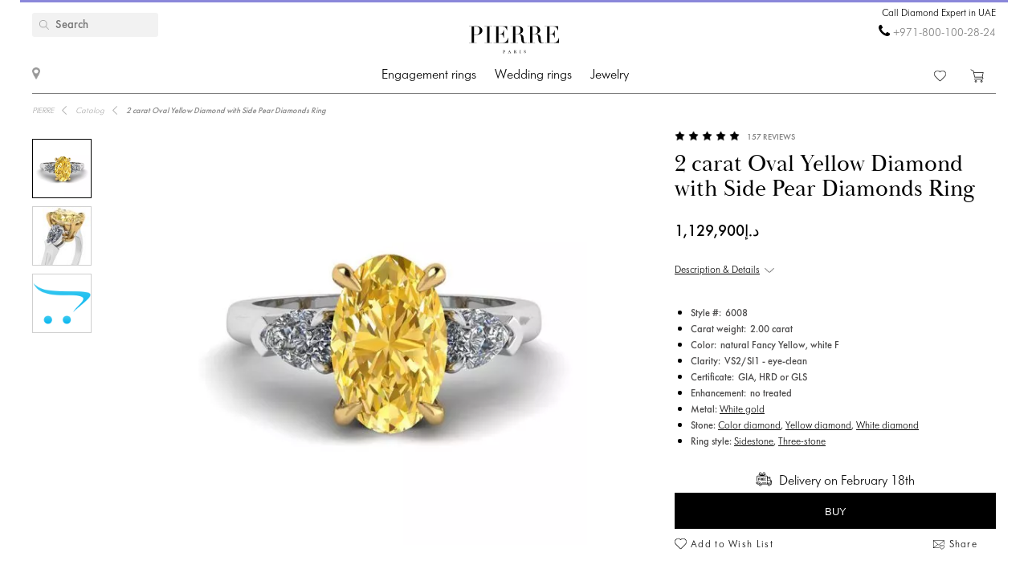

--- FILE ---
content_type: text/html; charset=utf-8
request_url: https://pierrejewellery.ae/katalog/oval-yellow-diamond-pears-ring-6008
body_size: 15936
content:
<!DOCTYPE html>
<html dir="ltr" lang="en-AE">
<!--<![endif]-->
<head>
<meta charset="UTF-8" />
<meta name="viewport" content="width=device-width, initial-scale=1"/>
<meta http-equiv="X-UA-Compatible" content="IE=edge"/>
<meta name='wmail-verification' content='ecd4e3496110b4ecbb985aba3ff7d8c3'/>
<meta name="copyright" content="&copy; 2026 PIERRE" />



<meta name="robots" content="index, follow"/>
<meta name="yandex" content="index, follow"/>
<meta itemprop="url" content="https://pierrejewellery.ae/katalog/oval-yellow-diamond-pears-ring-6008">
<meta itemprop="image" content="https://pierrejewellery.ae/image/cachewebp/catalog/001-RINGS/6008/6008-1-550x550.webp">
<meta name="robots" content="noyaca">
<meta property="TWITTER:CARD" content="summary_large_image"/>
<meta property="TWITTER:DESCRIPTION" content="2 carat Oval Yellow Diamond with Side Pear Diamonds Ring"/>
<meta property="TWITTER:IMAGE" content="https://pierrejewellery.ae/image/cachewebp/catalog/001-RINGS/6008/6008-1-550x550.webp" />

<title>2 carat Oval Yellow Diamond with Side Pear Diamonds Ring - Style 6008  - order now in UAE</title>
<base href="https://pierrejewellery.ae/" />
<meta name="description" content="Beautiful and neat design of jewelry crafted in 18K gold is a beautifully classic frame for your choice of center diamond. See details Style #6008 Oval Yellow Diamond with Side Pear White Diamonds Ring White Gold. Order online with free delivery and unlimited warranty. Free laser engraving. Complimentary cleaning and polishing service every 6 month. Ask PIERRE's Diamond Expert for a free advice. - delivery in UAE"/>


<meta property="og:type" content="website" />
<meta property="og:locale" content="en-AE"/>
<meta property="og:title" content="PIERRE"/>
<meta property="og:description" content="2 carat Oval Yellow Diamond with Side Pear Diamonds Ring"/>
<meta property="og:url" content="https://pierrejewellery.ae/katalog/oval-yellow-diamond-pears-ring-6008"/>
<meta property="og:image" content="https://pierrejewellery.ae/image/cachewebp/catalog/001-RINGS/6008/6008-1-550x550.webp" />
<meta property="og:site_name" content="pierrejewellery.ae"/>

<!-- for better score google pagespeed -->


<link rel="stylesheet" type="text/css" media="all" href="/catalog/view/theme/pierre/stylesheet/style.css?v=2.6"/>
<link rel="stylesheet" type="text/css" href="/catalog/view/theme/pierre/stylesheet/fonts.css?v=1.1"/>
<link rel="stylesheet" href="https://maxcdn.bootstrapcdn.com/font-awesome/4.5.0/css/font-awesome.min.css"/>

<!--
<script src="https://code.jquery.com/jquery.min.js"/></script>
-->

<script src="/catalog/view/javascript/jquery/jquery-2.1.1.min.js"></script>

<script>
let text_serg = {"text_goto_cart":"Go to Bag","text_goto_wishlist":"Go to Wishlist","text_in_map":"PIERRE Jewellery","text_call":"Call Diamond Expert in UAE","text_logo_alt":"PIERRE Jewellery - Diamond Engagement Rings, Wedding Rings, Diamond Jewellery. Online Shop in UAE ","text_our_phone":"call us"};

</script>

<script src="/catalog/view/javascript/common.js?v=1.2" ></script>
<script src="/catalog/view/javascript/jquery.bxslider.js"></script>
<script src="/catalog/view/javascript/jquery/smooth-scrollbar/smooth-scrollbar.js"></script>
<!--
<script src="//www.youtube.com/player_api"></script>
-->
<script src="/catalog/view/javascript/selectbox.js"></script>
<script async src="/catalog/view/javascript/fancybox/jquery.fancybox.min.js"></script>
<link href='/catalog/view/theme/pierre/stylesheet/re.css?v=104' rel='stylesheet' type='text/css' />


<link href='/catalog/view/javascript/jquery/confirm/jquery-confirm.min.css' rel='stylesheet' type='text/css' />
<script src="/catalog/view/javascript/jquery/confirm/jquery-confirm.min.js"></script>

<link href='/catalog/view/javascript/fancybox/jquery.fancybox.min.css' rel='stylesheet' type='text/css' />
<script src="/catalog/view/javascript/scripts.js?v=1.5"></script>
<script src="/catalog/view/theme/pierre/stylesheet/get_col_day_add.js"></script>

<link rel="preload" href="/catalog/view/theme/pierre/fonts/Baskerville_Display_PT_Display.woff" as="font" type="font/woff" crossorigin />
<link rel="preload" href="/catalog/view/theme/pierre/fonts/Baskerville_Display_PT_Display_Bold.woff" as="font" type="font/woff" crossorigin />
<link rel="preload" href="/catalog/view/theme/pierre/fonts/FuturaFuturisLightC.woff" as="font" type="font/woff" crossorigin />
<link rel="preload" href="/catalog/view/theme/pierre/fonts/futurafuturisc.woff" as="font" type="font/woff" crossorigin />
<link rel="preload" href="/catalog/view/theme/pierre/fonts/Baskerville_Display_PT_Display.ttf" as="font" type="font/ttf" crossorigin />
<link rel="preload" href="/catalog/view/theme/pierre/fonts/Baskerville_Display_PT_Display_Bold.ttf" as="font" type="font/ttf" crossorigin />
<link rel="preload" href="/catalog/view/theme/pierre/fonts/FuturaFuturisLightC.ttf" as="font" type="font/ttf" crossorigin />
<link rel="preload" href="/catalog/view/theme/pierre/fonts/futurafuturisc.ttf" as="font" type="font/ttf" crossorigin />
<link rel="preload" href="/catalog/view/theme/pierre/fonts/Baskerville_Display_PT_Display.svg" as="font" type="image/svg+xml" crossorigin />
<link rel="preload" href="/catalog/view/theme/pierre/fonts/Baskerville_Display_PT_Display_Bold.svg" as="font" type="image/svg+xml" crossorigin />
<link rel="preload" href="/catalog/view/theme/pierre/fonts/FuturaFuturisLightC.ttf" as="font" type="font/ttf" crossorigin />
<link rel="preload" href="/catalog/view/theme/pierre/fonts/futurafuturisc.ttf" as="font" type="font/ttf" crossorigin />



<link href="catalog/view/javascript/progroman/progroman.citymanager.css?v=8.2-0" type="text/css" rel="stylesheet" media="screen"/>
<link href="catalog/view/javascript/jquery/magnific/magnific-popup.css" type="text/css" rel="stylesheet" media="screen"/>
<link href="catalog/view/javascript/jquery/datetimepicker/bootstrap-datetimepicker.min.css" type="text/css" rel="stylesheet" media="screen"/>
<link href="catalog/view/javascript/s_testimonial/sm_testimonial.css" type="text/css" rel="stylesheet" media="screen"/>
<link href="catalog/view/javascript/s_testimonial/owl-carousel/owl.carousel.css" type="text/css" rel="stylesheet" media="screen"/>
<script src="catalog/view/javascript/progroman/jquery.progroman.autocomplete.js?v=8.2-0" ></script>
<script src="catalog/view/javascript/progroman/jquery.progroman.citymanager.js?v=8.2-0" ></script>
<script src="catalog/view/javascript/jquery/magnific/jquery.magnific-popup.min.js" ></script>
<script src="catalog/view/javascript/jquery/datetimepicker/moment/moment.min.js" ></script>
<script src="catalog/view/javascript/jquery/datetimepicker/moment/moment-with-locales.min.js" ></script>
<script src="catalog/view/javascript/jquery/datetimepicker/bootstrap-datetimepicker.min.js" ></script>
<script src="catalog/view/javascript/s_testimonial/owl-carousel/owl.carousel.min.js" ></script>
<script src="catalog/controller/extension/analytics/gae.js" ></script>
<link href="https://pierrejewellery.ae/katalog/oval-yellow-diamond-pears-ring-6008" rel="canonical"/>
<link href="https://pierrejewellery.ae/image/catalog/banners/favicon.png" rel="icon"/>



<script type="application/ld+json">
	{
    "@context": "http://schema.org/",
    "@type": "Product",
    "name": "2 carat Oval Yellow Diamond with Side Pear Diamonds Ring",
    "image": "https://pierrejewellery.ae/image/cachewebp/catalog/001-RINGS/6008/6008-1-550x550.webp",
    "sku": "6008",
    "description": "Beautiful and neat design of jewelry crafted in 18K gold is a beautifully classic frame for your choice of center diamond. See details Style #6008 Oval Yellow Diamond with Side Pear White Diamonds Ring White Gold. Order online with free delivery and unlimited warranty. Free laser engraving. Complimentary cleaning and polishing service every 6 month. Ask PIERRE's Diamond Expert for a free advice.",
    "aggregateRating": {
        "@type": "AggregateRating",
        "ratingValue": "4.98",
        "ratingCount": "157"
    },
    "brand": {
        "@type": "Brand",
        "name": "PIERRE"
    },
    "offers": {
        "@type": "Offer",
        "priceCurrency": "AED",
        "url": "https://pierrejewellery.ae/katalog/oval-yellow-diamond-pears-ring-6008",
        "price": "1129900",
        "priceValidUntil": "2026-02-24",
        "availability": "https://schema.org/InStock",
        "itemCondition": "https://schema.org/NewCondition",
        "hasMerchantReturnPolicy": {
            "@type": "MerchantReturnPolicy",
            "returnPolicyCategory": "https://schema.org/MerchantReturnFiniteReturnWindow",
            "returnMethod": "https://schema.org/ReturnByMail",
            "returnFees": "https://schema.org/FreeReturn",
            "merchantReturnDays": "30",
            "refundType": "FullRefund",
            "inStoreReturnsOffered": "True",
            "applicableCountry": "AE"
        },
        "shippingDetails": {
            "@context": "http://schema.org/",
            "@type": "OfferShippingDetails",
            "deliveryTime": {
                "@type": "ShippingDeliveryTime",
                "businessDays": {
                    "@type": "OpeningHoursSpecification",
                    "dayOfWeek": [
                        "https://schema.org/Monday",
                        "https://schema.org/Tuesday",
                        "https://schema.org/Wednesday",
                        "https://schema.org/Thursday",
                        "https://schema.org/Friday"
                    ]
                },
                "cutoffTime": "12:00:15Z",
                "handlingTime": {
                    "@type": "QuantitativeValue",
                    "minValue": 1,
                    "maxValue": 30,
                    "unitCode": "d"
                },
                "transitTime": {
                    "@type": "QuantitativeValue",
                    "minValue": 1,
                    "maxValue": 30,
                    "unitCode": "d"
                }
            },
            "shippingRate": {
                "@type": "MonetaryAmount",
                "value": "0",
                "currency": "AED"
            },
            "shippingDestination": {
                "@type": "DefinedRegion",
                "addressCountry": "AE"
            }
        }
    }
}
</script>
<script type="application/ld+json">
	{
    "@context": "http://schema.org/",
    "@type": "Organization",
    "name": "PIERRE Jewellery",
    "alternateName": "",
    "url": "https://pierrejewellery.ae/",
    "logo": "/catalog/view/theme/pierre/images/logo_PIERRE_2.svg",
    "contactPoint": {
        "@type": "ContactPoint",
        "telephone": "+971-800-100-28-24",
        "contactType": "customer service",
        "areaServed": "AE",
        "availableLanguage": [
            "English"
        ],
        "contactOption": "TollFree"
    },
    "sameAs": [
        "https://www.instagram.com/pierre.jewellery/",
        "https://www.facebook.com/pierrejewellery/",
        "https://www.youtube.com/@pierrejewellery"
    ]
}
</script>






<!-- Google tag (gtag.js) -->
<script async src="https://www.googletagmanager.com/gtag/js?id=G-TPFJ1HS7RK"></script>
<script>
  window.dataLayer = window.dataLayer || [];
  function gtag(){dataLayer.push(arguments);}
  gtag('js', new Date());

  gtag('config', 'G-TPFJ1HS7RK');
</script>
<header>
    <div class="container">
        <a href="/" class="logo">
        <img alt="PIERRE Jewellery - Diamond Engagement Rings, Wedding Rings, Diamond Jewellery. Online Shop in UAE " src="/catalog/view/theme/pierre/images/pierre-paris-logo.svg" style="width: 162px; height: 67px;"/>
    </a>
	
	 <nav class="mainmenu">
 	<div class="navbar navbar-expand-lg navbar-light">
		<div class="navbar-header">
		  <button type="button" class="navbar-toggle collapsed" data-toggle="collapse" data-target="#bs-megamenu">
		  	<i class="fa fa-bars"></i>
		  </button>
		</div>
		<div class="collapse navbar-collapse">
			<ul class="nav navbar-nav megamenu"><li class="parent dropdown " ><a class="dropdown-toggle" href="https://pierrejewellery.ae/katalog/engagement-rings"><span class="menu-title">Engagement rings</span><b class="caret"></b></a><div class="dropdown-menu level1"  ><div class="dropdown-menu-inner"><ul><li class="parent dropdown-submenu " ><a class="dropdown-toggle1" data-toggle="dropdown" href="https://pierrejewellery.ae/katalog/engagement-rings"><span class="menu-title">SHOP BY SHAPE</span><b class="caret"></b></a><div class="dropdown-menu level2"  style="width:12px" ><div class="dropdown-menu-inner"><ul><li class=" " ><a href="/katalog/engagement-rings/princess-engagement-rings"><span class="menu-icon" style="background:url('https://pierrejewellery.ae/image/catalog/1_shape/Princessldpi.png') no-repeat;"><span class="menu-title">Princess (Square)</span></span></a></li><li class=" " ><a href="/katalog/engagement-rings/oval-engagement-rings"><span class="menu-icon" style="background:url('https://pierrejewellery.ae/image/catalog/1_shape/ovalldpi.png') no-repeat;"><span class="menu-title">Oval</span></span></a></li><li class=" " ><a href="/katalog/engagement-rings/round-engagement-rings"><span class="menu-icon" style="background:url('https://pierrejewellery.ae/image/catalog/1_shape/kruglyildpi.png') no-repeat;"><span class="menu-title">Round</span></span></a></li><li class=" " ><a href="/katalog/engagement-rings/emerald-engagement-rings"><span class="menu-icon" style="background:url('https://pierrejewellery.ae/image/catalog/1_shape/iumrudnayaldpi.png') no-repeat;"><span class="menu-title">Emerald</span></span></a></li><li class=" " ><a href="/katalog/engagement-rings/heart-engagement-rings"><span class="menu-icon" style="background:url('https://pierrejewellery.ae/image/catalog/1_shape/serdceldpi.png') no-repeat;"><span class="menu-title">Heart</span></span></a></li><li class=" " ><a href="/katalog/engagement-rings/pear-engagement-rings"><span class="menu-icon" style="background:url('https://pierrejewellery.ae/image/catalog/1_shape/kapyaldpi.png') no-repeat;"><span class="menu-title">Pear (Drop)</span></span></a></li><li class=" " ><a href="/katalog/engagement-rings/marquise-engagement-rings"><span class="menu-icon" style="background:url('https://pierrejewellery.ae/image/catalog/1_shape/markizldpi.png') no-repeat;"><span class="menu-title">Marquise</span></span></a></li><li class=" " ><a href="/katalog/engagement-rings/cushion-engagement-rings"><span class="menu-icon" style="background:url('https://pierrejewellery.ae/image/catalog/1_shape/kushonldpi.png') no-repeat;"><span class="menu-title">Cushion</span></span></a></li></ul></div></div></li><li class="parent dropdown-submenu " ><a class="dropdown-toggle1" data-toggle="dropdown" href="https://pierrejewellery.ae/katalog/engagement-rings"><span class="menu-title">SHOP BY METAL</span><b class="caret"></b></a><div class="dropdown-menu level2"  style="width:12px" ><div class="dropdown-menu-inner"><ul><li class=" " ><a href="katalog/engagement-rings/white-gold-engagement-rings"><span class="menu-title">White gold</span></a></li><li class=" " ><a href="katalog/engagement-rings/yellow-gold-diamond-engagement-rings"><span class="menu-title">Yellow gold</span></a></li><li class=" " ><a href="katalog/engagement-rings/rose-engagement-rings"><span class="menu-title">Rose gold</span></a></li><li class=" " ><a href="katalog/engagement-rings/platinum-engagement-rings"><span class="menu-title">Platinum</span></a></li></ul></div></div></li><li class="parent dropdown-submenu " ><a class="dropdown-toggle1" data-toggle="dropdown" href="https://pierrejewellery.ae/katalog/engagement-rings"><span class="menu-title">SHOP BY STYLE</span><b class="caret"></b></a><div class="dropdown-menu level2"  style="width:12px" ><div class="dropdown-menu-inner"><ul><li class=" " ><a href="katalog/engagement-rings/solitaire-engagement-rings"><span class="menu-title">Solitaire</span></a></li><li class=" " ><a href="katalog/engagement-rings/engagement-rings-with-3-stones"><span class="menu-title">Three-Stone</span></a></li><li class=" " ><a href="katalog/engagement-rings/engagement-rings-with-side-diamonds"><span class="menu-title">Sidestone Pave</span></a></li><li class=" " ><a href="katalog/engagement-rings/1-2-carat-diamond-rings"><span class="menu-title">0.5 carat</span></a></li><li class=" " ><a href="https://pierrejewellery.ae/katalog/engagement-rings/1-carat-diamond-rings"><span class="menu-title">1 carat</span></a></li><li class=" " ><a href="https://pierrejewellery.ae/katalog/rings/2-carat-diamond-ring"><span class="menu-title">2 carat</span></a></li><li class=" " ><a href="https://pierrejewellery.ae/katalog/rings/3-carat-diamond-ring"><span class="menu-title">3 carat</span></a></li><li class=" " ><a href="https://pierrejewellery.ae/katalog/rings/5-carat-diamond-ring"><span class="menu-title">5 carat</span></a></li></ul></div></div></li><li class="parent dropdown-submenu " ><a class="dropdown-toggle1" data-toggle="dropdown" href="https://pierrejewellery.ae/katalog/engagement-rings"><span class="menu-title">TOP ENGAGEMENT RINGS</span><b class="caret"></b></a><div class="dropdown-menu level2"  style="width:12px" ><div class="dropdown-menu-inner"><ul><li class=" " ><a href="katalog/engagement-rings/diamond-engagement-rings"><span class="menu-title">Diamond Engagement Rings</span></a></li><li class=" " ><a href="katalog/engagement-rings/black-diamond-engagement-rings"><span class="menu-title">Black Diamond Engagement Rings</span></a></li><li class=" " ><a href="katalog/engagement-rings/yellow-diamond-engagement-rings"><span class="menu-title">Yellow Diamond Engagement Rings</span></a></li><li class=" " ><a href="katalog/engagement-rings/engagement-rings-with-sapphire"><span class="menu-title">Sapphire Engagement Rings</span></a></li><li class=" " ><a href="katalog/engagement-rings/top20-engagement-rings"><span class="menu-title">Top-20 Engagement Rings</span></a></li></ul></div></div></li></ul></div></div></li><li class="parent dropdown " ><a class="dropdown-toggle" href="https://pierrejewellery.ae/katalog/wedding-rings"><span class="menu-title">Wedding rings</span><b class="caret"></b></a><div class="dropdown-menu level1"  ><div class="dropdown-menu-inner"><ul><li class="parent dropdown-submenu " ><a class="dropdown-toggle1" data-toggle="dropdown" href="https://pierrejewellery.ae/katalog/wedding-rings/all-wedding"><span class="menu-title">WOMEN</span><b class="caret"></b></a><div class="dropdown-menu level2"  style="width:12px" ><div class="dropdown-menu-inner"><ul><li class=" " ><a href="https://pierrejewellery.ae/katalog/wedding-rings/all-wedding"><span class="menu-title">Women’s Wedding Bands</span></a></li><li class=" " ><a href="katalog/wedding-rings/diamond-eternity-wedding-rings"><span class="menu-title">Eternity</span></a></li><li class=" " ><a href="katalog/wedding-rings/anniversary-rings"><span class="menu-title">Diamond Anniversary Bands</span></a></li><li class=" " ><a href="katalog/wedding-rings/diamond-wedding-rings"><span class="menu-title">Diamond Wedding Bands</span></a></li><li class=" " ><a href="katalog/wedding-rings/black-diamond-wedding-ring"><span class="menu-title">Black Diamond Wedding Bands</span></a></li><li class=" " ><a href="katalog/wedding-rings/sapphire-wedding-ring"><span class="menu-title">Sapphire Wedding Bands</span></a></li><li class=" " ><a href="katalog/wedding-rings/top20-wedding-bands"><span class="menu-title">Top-20 Women’s Wedding Rings</span></a></li></ul></div></div></li><li class="parent dropdown-submenu " ><a class="dropdown-toggle1" data-toggle="dropdown" href="https://pierrejewellery.ae/katalog/wedding-rings/all-wedding"><span class="menu-title">WOMEN’S BY METAL</span><b class="caret"></b></a><div class="dropdown-menu level2"  style="width:12px" ><div class="dropdown-menu-inner"><ul><li class=" " ><a href="katalog/wedding-rings/white-gold-wedding-rings"><span class="menu-title">White Gold</span></a></li><li class=" " ><a href="katalog/wedding-rings/yellow-gold-wedding-ring"><span class="menu-title">Yellow Gold</span></a></li><li class=" " ><a href="katalog/wedding-rings/rose-gold-wedding-ring"><span class="menu-title">Rose Gold</span></a></li><li class=" " ><a href="katalog/wedding-rings/platinum-wedding-rings"><span class="menu-title">Platinum</span></a></li></ul></div></div></li><li class="parent dropdown-submenu " ><a class="dropdown-toggle1" data-toggle="dropdown" href="https://pierrejewellery.ae/katalog/wedding-rings/men-wedding-ring"><span class="menu-title">MEN</span><b class="caret"></b></a><div class="dropdown-menu level2"  style="width:12px" ><div class="dropdown-menu-inner"><ul><li class=" " ><a href="katalog/wedding-rings/top-20-men-wedding-bands"><span class="menu-title">Top-20 Men’s Wedding Rings</span></a></li></ul></div></div></li><li class="parent dropdown-submenu " ><a class="dropdown-toggle1" data-toggle="dropdown" href="https://pierrejewellery.ae/katalog/wedding-rings/men-wedding-ring"><span class="menu-title">MEN’S BY METAL</span><b class="caret"></b></a><div class="dropdown-menu level2"  style="width:12px" ><div class="dropdown-menu-inner"><ul><li class=" " ><a href="katalog/wedding-rings/men-wedding-ring/18K-white-gold"><span class="menu-title">White Gold</span></a></li><li class=" " ><a href="katalog/wedding-rings/men-wedding-ring/18k-yellow-gold"><span class="menu-title">Yellow Gold</span></a></li><li class=" " ><a href="katalog/wedding-rings/men-wedding-ring/men-wed-rose-gold"><span class="menu-title">Rose Gold</span></a></li><li class=" " ><a href="katalog/wedding-rings/men-wedding-ring/pt-men"><span class="menu-title">Platinum</span></a></li></ul></div></div></li><li class=" " ><a href="https://pierrejewellery.ae/katalog/wedding-rings"><span class="menu-title">All WEDDING RINGS</span></a></li></ul></div></div></li><li class="parent dropdown " ><a class="dropdown-toggle" href="https://pierrejewellery.ae/katalog"><span class="menu-title">Jewelry</span><b class="caret"></b></a><div class="dropdown-menu level1"  ><div class="dropdown-menu-inner"><ul><li class="parent dropdown-submenu " ><a class="dropdown-toggle1" data-toggle="dropdown" href="https://pierrejewellery.ae/katalog/earrings"><span class="menu-title">Earrings</span><b class="caret"></b></a><div class="dropdown-menu level2"  ><div class="dropdown-menu-inner"><ul><li class=" " ><a href="https://pierrejewellery.ae/katalog/earrings/studs"><span class="menu-title">Studs</span></a></li><li class=" " ><a href="https://pierrejewellery.ae/katalog/earrings/hoop-earrings"><span class="menu-title">Hoop Earrings</span></a></li><li class=" " ><a href="katalog/earrings/diamond-earrings"><span class="menu-title">Diamond Earrings</span></a></li><li class=" " ><a href="katalog/earrings/black-diamond-earrings"><span class="menu-title">Black Diamond Earrings</span></a></li><li class=" " ><a href="https://pierrejewellery.ae/katalog/earrings"><span class="menu-title">Shop All Earrings &gt;</span></a></li></ul></div></div></li><li class="parent dropdown-submenu " ><a class="dropdown-toggle1" data-toggle="dropdown" href="https://pierrejewellery.ae/katalog/rings"><span class="menu-title">Rings</span><b class="caret"></b></a><div class="dropdown-menu level2"  ><div class="dropdown-menu-inner"><ul><li class=" " ><a href="/katalog/rings/diamond-rings"><span class="menu-title">Diamond Rings</span></a></li><li class=" " ><a href="/katalog/rings/black-diamond-rings"><span class="menu-title">Black Diamond Rings</span></a></li><li class=" " ><a href="/katalog/rings/yellow-diamond-rings"><span class="menu-title">Yellow Diamond Rings</span></a></li><li class=" " ><a href="/katalog/rings/emerald-ring"><span class="menu-title">Emerald Rings</span></a></li><li class=" " ><a href="https://pierrejewellery.ae/katalog/rings"><span class="menu-title">Shop All Rings &gt;</span></a></li></ul></div></div></li><li class="parent dropdown-submenu " ><a class="dropdown-toggle1" data-toggle="dropdown" href="https://pierrejewellery.ae/katalog/necklaces"><span class="menu-title">NECKLACES</span><b class="caret"></b></a><div class="dropdown-menu level2"  ><div class="dropdown-menu-inner"><ul><li class=" " ><a href="https://pierrejewellery.ae/index.php?route=product/category&amp;path=563"><span class="menu-title">Classic Necklaces</span></a></li><li class=" " ><a href="https://pierrejewellery.ae/katalog/necklaces/diamond-chain-necklace"><span class="menu-title">Solitaire Pendant</span></a></li><li class=" " ><a href="https://pierrejewellery.ae/katalog/necklaces"><span class="menu-title">Fashion Necklaces</span></a></li><li class=" " ><a href="https://pierrejewellery.ae/katalog/religion"><span class="menu-title">Amulets</span></a></li><li class=" " ><a href="https://pierrejewellery.ae/katalog/necklaces"><span class="menu-title">Shop All Necklaces &gt;</span></a></li></ul></div></div></li><li class="parent dropdown-submenu " ><a class="dropdown-toggle1" data-toggle="dropdown" href="#"><span class="menu-title">FEATURED</span><b class="caret"></b></a><div class="dropdown-menu level2"  style="width:12px" ><div class="dropdown-menu-inner"><ul><li class=" " ><a href="https://pierrejewellery.ae/katalog/new"><span class="menu-title">Bestsellers</span></a></li><li class=" " ><a href="https://pierrejewellery.ae/katalog/gifts"><span class="menu-title">Gifts</span></a></li><li class=" " ><a href="https://pierrejewellery.ae/katalog/gifts/hearts"><span class="menu-title">Heart Shape Jewelry</span></a></li></ul></div></div></li></ul></div></div></li></ul>
		</div>
	</div>	
</nav>
<a class="burger"><span></span></a>
	    <div class="h_left">
        <a href="/contact" class="show_room"></a>
		<div class="map_popup_block_outer">
			<div class="map_popup_block">
				<span class="mpb_address">PIERRE Jewellery</span>
				<div class="mpb_map">We accept Visa, Master Card, wire transfer, PayPal</div>
			</div>
		</div>
    </div>
		<div class="search_toggle"></div>
    <div class="h_right">
			
            <div class="h_tels">
								<span class="h_tel h_tel_title">Call Diamond Expert in UAE</span>
				<span class="h_tel" id="h_tel" ><i class="fa fa-phone" aria-hidden="true" style=""></i> <a class="zphone" href="tel:+9718001002824" target="_blank">+971-800-100-28-24</a></span>
											</div>
            
		
		<div class="cart">
						<a href="https://pierrejewellery.ae/wishlist" class="h_fav" data-wishlist-total="">
                <svg  xmlns="http://www.w3.org/2000/svg" viewBox="0 0 490.4 490.4">
                   <path d="M222.5,453.7a32.32,32.32,0,0,0,22.9,9.5,32.74,32.74,0,0,0,22.9-9.5L448,274A144.4,144.4,0,0,0,245.3,68.3,144.36,144.36,0,0,0,42.4,273.7ZM59.7,86.8a119.87,119.87,0,0,1,169.6.1l7.4,7.4a12.25,12.25,0,0,0,8.7,3.6h0a12.43,12.43,0,0,0,8.7-3.6l7.2-7.2A119.85,119.85,0,1,1,430.8,256.6L251,436.4a8.3,8.3,0,0,1-11.2,0l-180-180a119.87,119.87,0,0,1-.1-169.6Z"/>
                </svg>
                <span></span>
            </a>
		
			<a href="/cart" class="h_cart">
                <svg version="1.1" xmlns="http://www.w3.org/2000/svg" viewBox="0 0 512 512" xmlns:xlink="http://www.w3.org/1999/xlink" enable-background="new 0 0 512 512">
                  <g>
                    <g>
                      <path d="m464.5,301.1l36.5-178h-359.7l-12.5-59.2-108.4-52.9-9.4,18.7 99,47.8 50,238.8h289c0,0 28.5,17.9 17.5,40.5-4.9,7-12.5,15.6-26.1,15.6h-287.6v20.6h287.7c19.8,0 36.5-10.4 45.9-27 18.4-34.4-21.9-64.9-21.9-64.9zm-286.7-5.7l-32.3-151.6h330.5l-31.3,151.6h-266.9z"/>
                      <path d="m212.2,422.1c-21.9,0-39.6,17.6-39.6,39.4s17.7,39.4 39.6,39.4 39.6-17.6 39.6-39.4-17.7-39.4-39.6-39.4zm0,58.1c-10.4,0-18.8-8.3-18.8-18.7s8.3-18.7 18.8-18.7 18.8,8.3 18.8,18.7-8.4,18.7-18.8,18.7z"/>
                      <path d="m424.9,422.1c-21.9,0-39.6,17.6-39.6,39.4s17.7,39.5 39.6,39.5 40.7-17.6 39.6-39.4c0-21.8-17.7-39.5-39.6-39.5zm18.8,39.5c0,10.4-8.3,18.7-18.8,18.7s-18.8-8.3-18.8-18.7 8.3-18.7 18.8-18.7 19.8,8.3 18.8,18.7z"/>
                    </g>
                  </g>
                </svg>
                <span></span>
            </a>		
		</div>
		
		<div class="search">
		<div data-search="" class="h_search">
<!--<div class="hs_amp" style="width: 26px; height: 30px;position: relative;z-index: 10; "></div>-->
<input type="text" name="search" value="" placeholder="Search" class="form-control input-lg"/>
    <button type="button" class="hs_amp btn btn-default btn-lg" style="border:none;"></button>
</div>
		</div>
		    </div>
    <div id="scroll-header-wrap">
        <div class="scroll-header">
            <a href="/" class="logo">
                <img alt="PIERRE Jewellery - Diamond Engagement Rings, Wedding Rings, Diamond Jewellery. Online Shop in UAE " src="/catalog/view/theme/pierre/images/logo_PIERRE_3.svg" style="width: 162px; height: 67px;"/>
            </a>
             <nav class="mainmenu">
 	<div class="navbar navbar-expand-lg navbar-light">
		<div class="navbar-header">
		  <button type="button" class="navbar-toggle collapsed" data-toggle="collapse" data-target="#bs-megamenu">
		  	<i class="fa fa-bars"></i>
		  </button>
		</div>
		<div class="collapse navbar-collapse">
			<ul class="nav navbar-nav megamenu"><li class="parent dropdown " ><a class="dropdown-toggle" href="https://pierrejewellery.ae/katalog/engagement-rings"><span class="menu-title">Engagement rings</span><b class="caret"></b></a><div class="dropdown-menu level1"  ><div class="dropdown-menu-inner"><ul><li class="parent dropdown-submenu " ><a class="dropdown-toggle1" data-toggle="dropdown" href="https://pierrejewellery.ae/katalog/engagement-rings"><span class="menu-title">SHOP BY SHAPE</span><b class="caret"></b></a><div class="dropdown-menu level2"  style="width:12px" ><div class="dropdown-menu-inner"><ul><li class=" " ><a href="/katalog/engagement-rings/princess-engagement-rings"><span class="menu-icon" style="background:url('https://pierrejewellery.ae/image/catalog/1_shape/Princessldpi.png') no-repeat;"><span class="menu-title">Princess (Square)</span></span></a></li><li class=" " ><a href="/katalog/engagement-rings/oval-engagement-rings"><span class="menu-icon" style="background:url('https://pierrejewellery.ae/image/catalog/1_shape/ovalldpi.png') no-repeat;"><span class="menu-title">Oval</span></span></a></li><li class=" " ><a href="/katalog/engagement-rings/round-engagement-rings"><span class="menu-icon" style="background:url('https://pierrejewellery.ae/image/catalog/1_shape/kruglyildpi.png') no-repeat;"><span class="menu-title">Round</span></span></a></li><li class=" " ><a href="/katalog/engagement-rings/emerald-engagement-rings"><span class="menu-icon" style="background:url('https://pierrejewellery.ae/image/catalog/1_shape/iumrudnayaldpi.png') no-repeat;"><span class="menu-title">Emerald</span></span></a></li><li class=" " ><a href="/katalog/engagement-rings/heart-engagement-rings"><span class="menu-icon" style="background:url('https://pierrejewellery.ae/image/catalog/1_shape/serdceldpi.png') no-repeat;"><span class="menu-title">Heart</span></span></a></li><li class=" " ><a href="/katalog/engagement-rings/pear-engagement-rings"><span class="menu-icon" style="background:url('https://pierrejewellery.ae/image/catalog/1_shape/kapyaldpi.png') no-repeat;"><span class="menu-title">Pear (Drop)</span></span></a></li><li class=" " ><a href="/katalog/engagement-rings/marquise-engagement-rings"><span class="menu-icon" style="background:url('https://pierrejewellery.ae/image/catalog/1_shape/markizldpi.png') no-repeat;"><span class="menu-title">Marquise</span></span></a></li><li class=" " ><a href="/katalog/engagement-rings/cushion-engagement-rings"><span class="menu-icon" style="background:url('https://pierrejewellery.ae/image/catalog/1_shape/kushonldpi.png') no-repeat;"><span class="menu-title">Cushion</span></span></a></li></ul></div></div></li><li class="parent dropdown-submenu " ><a class="dropdown-toggle1" data-toggle="dropdown" href="https://pierrejewellery.ae/katalog/engagement-rings"><span class="menu-title">SHOP BY METAL</span><b class="caret"></b></a><div class="dropdown-menu level2"  style="width:12px" ><div class="dropdown-menu-inner"><ul><li class=" " ><a href="katalog/engagement-rings/white-gold-engagement-rings"><span class="menu-title">White gold</span></a></li><li class=" " ><a href="katalog/engagement-rings/yellow-gold-diamond-engagement-rings"><span class="menu-title">Yellow gold</span></a></li><li class=" " ><a href="katalog/engagement-rings/rose-engagement-rings"><span class="menu-title">Rose gold</span></a></li><li class=" " ><a href="katalog/engagement-rings/platinum-engagement-rings"><span class="menu-title">Platinum</span></a></li></ul></div></div></li><li class="parent dropdown-submenu " ><a class="dropdown-toggle1" data-toggle="dropdown" href="https://pierrejewellery.ae/katalog/engagement-rings"><span class="menu-title">SHOP BY STYLE</span><b class="caret"></b></a><div class="dropdown-menu level2"  style="width:12px" ><div class="dropdown-menu-inner"><ul><li class=" " ><a href="katalog/engagement-rings/solitaire-engagement-rings"><span class="menu-title">Solitaire</span></a></li><li class=" " ><a href="katalog/engagement-rings/engagement-rings-with-3-stones"><span class="menu-title">Three-Stone</span></a></li><li class=" " ><a href="katalog/engagement-rings/engagement-rings-with-side-diamonds"><span class="menu-title">Sidestone Pave</span></a></li><li class=" " ><a href="katalog/engagement-rings/1-2-carat-diamond-rings"><span class="menu-title">0.5 carat</span></a></li><li class=" " ><a href="https://pierrejewellery.ae/katalog/engagement-rings/1-carat-diamond-rings"><span class="menu-title">1 carat</span></a></li><li class=" " ><a href="https://pierrejewellery.ae/katalog/rings/2-carat-diamond-ring"><span class="menu-title">2 carat</span></a></li><li class=" " ><a href="https://pierrejewellery.ae/katalog/rings/3-carat-diamond-ring"><span class="menu-title">3 carat</span></a></li><li class=" " ><a href="https://pierrejewellery.ae/katalog/rings/5-carat-diamond-ring"><span class="menu-title">5 carat</span></a></li></ul></div></div></li><li class="parent dropdown-submenu " ><a class="dropdown-toggle1" data-toggle="dropdown" href="https://pierrejewellery.ae/katalog/engagement-rings"><span class="menu-title">TOP ENGAGEMENT RINGS</span><b class="caret"></b></a><div class="dropdown-menu level2"  style="width:12px" ><div class="dropdown-menu-inner"><ul><li class=" " ><a href="katalog/engagement-rings/diamond-engagement-rings"><span class="menu-title">Diamond Engagement Rings</span></a></li><li class=" " ><a href="katalog/engagement-rings/black-diamond-engagement-rings"><span class="menu-title">Black Diamond Engagement Rings</span></a></li><li class=" " ><a href="katalog/engagement-rings/yellow-diamond-engagement-rings"><span class="menu-title">Yellow Diamond Engagement Rings</span></a></li><li class=" " ><a href="katalog/engagement-rings/engagement-rings-with-sapphire"><span class="menu-title">Sapphire Engagement Rings</span></a></li><li class=" " ><a href="katalog/engagement-rings/top20-engagement-rings"><span class="menu-title">Top-20 Engagement Rings</span></a></li></ul></div></div></li></ul></div></div></li><li class="parent dropdown " ><a class="dropdown-toggle" href="https://pierrejewellery.ae/katalog/wedding-rings"><span class="menu-title">Wedding rings</span><b class="caret"></b></a><div class="dropdown-menu level1"  ><div class="dropdown-menu-inner"><ul><li class="parent dropdown-submenu " ><a class="dropdown-toggle1" data-toggle="dropdown" href="https://pierrejewellery.ae/katalog/wedding-rings/all-wedding"><span class="menu-title">WOMEN</span><b class="caret"></b></a><div class="dropdown-menu level2"  style="width:12px" ><div class="dropdown-menu-inner"><ul><li class=" " ><a href="https://pierrejewellery.ae/katalog/wedding-rings/all-wedding"><span class="menu-title">Women’s Wedding Bands</span></a></li><li class=" " ><a href="katalog/wedding-rings/diamond-eternity-wedding-rings"><span class="menu-title">Eternity</span></a></li><li class=" " ><a href="katalog/wedding-rings/anniversary-rings"><span class="menu-title">Diamond Anniversary Bands</span></a></li><li class=" " ><a href="katalog/wedding-rings/diamond-wedding-rings"><span class="menu-title">Diamond Wedding Bands</span></a></li><li class=" " ><a href="katalog/wedding-rings/black-diamond-wedding-ring"><span class="menu-title">Black Diamond Wedding Bands</span></a></li><li class=" " ><a href="katalog/wedding-rings/sapphire-wedding-ring"><span class="menu-title">Sapphire Wedding Bands</span></a></li><li class=" " ><a href="katalog/wedding-rings/top20-wedding-bands"><span class="menu-title">Top-20 Women’s Wedding Rings</span></a></li></ul></div></div></li><li class="parent dropdown-submenu " ><a class="dropdown-toggle1" data-toggle="dropdown" href="https://pierrejewellery.ae/katalog/wedding-rings/all-wedding"><span class="menu-title">WOMEN’S BY METAL</span><b class="caret"></b></a><div class="dropdown-menu level2"  style="width:12px" ><div class="dropdown-menu-inner"><ul><li class=" " ><a href="katalog/wedding-rings/white-gold-wedding-rings"><span class="menu-title">White Gold</span></a></li><li class=" " ><a href="katalog/wedding-rings/yellow-gold-wedding-ring"><span class="menu-title">Yellow Gold</span></a></li><li class=" " ><a href="katalog/wedding-rings/rose-gold-wedding-ring"><span class="menu-title">Rose Gold</span></a></li><li class=" " ><a href="katalog/wedding-rings/platinum-wedding-rings"><span class="menu-title">Platinum</span></a></li></ul></div></div></li><li class="parent dropdown-submenu " ><a class="dropdown-toggle1" data-toggle="dropdown" href="https://pierrejewellery.ae/katalog/wedding-rings/men-wedding-ring"><span class="menu-title">MEN</span><b class="caret"></b></a><div class="dropdown-menu level2"  style="width:12px" ><div class="dropdown-menu-inner"><ul><li class=" " ><a href="katalog/wedding-rings/top-20-men-wedding-bands"><span class="menu-title">Top-20 Men’s Wedding Rings</span></a></li></ul></div></div></li><li class="parent dropdown-submenu " ><a class="dropdown-toggle1" data-toggle="dropdown" href="https://pierrejewellery.ae/katalog/wedding-rings/men-wedding-ring"><span class="menu-title">MEN’S BY METAL</span><b class="caret"></b></a><div class="dropdown-menu level2"  style="width:12px" ><div class="dropdown-menu-inner"><ul><li class=" " ><a href="katalog/wedding-rings/men-wedding-ring/18K-white-gold"><span class="menu-title">White Gold</span></a></li><li class=" " ><a href="katalog/wedding-rings/men-wedding-ring/18k-yellow-gold"><span class="menu-title">Yellow Gold</span></a></li><li class=" " ><a href="katalog/wedding-rings/men-wedding-ring/men-wed-rose-gold"><span class="menu-title">Rose Gold</span></a></li><li class=" " ><a href="katalog/wedding-rings/men-wedding-ring/pt-men"><span class="menu-title">Platinum</span></a></li></ul></div></div></li><li class=" " ><a href="https://pierrejewellery.ae/katalog/wedding-rings"><span class="menu-title">All WEDDING RINGS</span></a></li></ul></div></div></li><li class="parent dropdown " ><a class="dropdown-toggle" href="https://pierrejewellery.ae/katalog"><span class="menu-title">Jewelry</span><b class="caret"></b></a><div class="dropdown-menu level1"  ><div class="dropdown-menu-inner"><ul><li class="parent dropdown-submenu " ><a class="dropdown-toggle1" data-toggle="dropdown" href="https://pierrejewellery.ae/katalog/earrings"><span class="menu-title">Earrings</span><b class="caret"></b></a><div class="dropdown-menu level2"  ><div class="dropdown-menu-inner"><ul><li class=" " ><a href="https://pierrejewellery.ae/katalog/earrings/studs"><span class="menu-title">Studs</span></a></li><li class=" " ><a href="https://pierrejewellery.ae/katalog/earrings/hoop-earrings"><span class="menu-title">Hoop Earrings</span></a></li><li class=" " ><a href="katalog/earrings/diamond-earrings"><span class="menu-title">Diamond Earrings</span></a></li><li class=" " ><a href="katalog/earrings/black-diamond-earrings"><span class="menu-title">Black Diamond Earrings</span></a></li><li class=" " ><a href="https://pierrejewellery.ae/katalog/earrings"><span class="menu-title">Shop All Earrings &gt;</span></a></li></ul></div></div></li><li class="parent dropdown-submenu " ><a class="dropdown-toggle1" data-toggle="dropdown" href="https://pierrejewellery.ae/katalog/rings"><span class="menu-title">Rings</span><b class="caret"></b></a><div class="dropdown-menu level2"  ><div class="dropdown-menu-inner"><ul><li class=" " ><a href="/katalog/rings/diamond-rings"><span class="menu-title">Diamond Rings</span></a></li><li class=" " ><a href="/katalog/rings/black-diamond-rings"><span class="menu-title">Black Diamond Rings</span></a></li><li class=" " ><a href="/katalog/rings/yellow-diamond-rings"><span class="menu-title">Yellow Diamond Rings</span></a></li><li class=" " ><a href="/katalog/rings/emerald-ring"><span class="menu-title">Emerald Rings</span></a></li><li class=" " ><a href="https://pierrejewellery.ae/katalog/rings"><span class="menu-title">Shop All Rings &gt;</span></a></li></ul></div></div></li><li class="parent dropdown-submenu " ><a class="dropdown-toggle1" data-toggle="dropdown" href="https://pierrejewellery.ae/katalog/necklaces"><span class="menu-title">NECKLACES</span><b class="caret"></b></a><div class="dropdown-menu level2"  ><div class="dropdown-menu-inner"><ul><li class=" " ><a href="https://pierrejewellery.ae/index.php?route=product/category&amp;path=563"><span class="menu-title">Classic Necklaces</span></a></li><li class=" " ><a href="https://pierrejewellery.ae/katalog/necklaces/diamond-chain-necklace"><span class="menu-title">Solitaire Pendant</span></a></li><li class=" " ><a href="https://pierrejewellery.ae/katalog/necklaces"><span class="menu-title">Fashion Necklaces</span></a></li><li class=" " ><a href="https://pierrejewellery.ae/katalog/religion"><span class="menu-title">Amulets</span></a></li><li class=" " ><a href="https://pierrejewellery.ae/katalog/necklaces"><span class="menu-title">Shop All Necklaces &gt;</span></a></li></ul></div></div></li><li class="parent dropdown-submenu " ><a class="dropdown-toggle1" data-toggle="dropdown" href="#"><span class="menu-title">FEATURED</span><b class="caret"></b></a><div class="dropdown-menu level2"  style="width:12px" ><div class="dropdown-menu-inner"><ul><li class=" " ><a href="https://pierrejewellery.ae/katalog/new"><span class="menu-title">Bestsellers</span></a></li><li class=" " ><a href="https://pierrejewellery.ae/katalog/gifts"><span class="menu-title">Gifts</span></a></li><li class=" " ><a href="https://pierrejewellery.ae/katalog/gifts/hearts"><span class="menu-title">Heart Shape Jewelry</span></a></li></ul></div></div></li></ul></div></div></li></ul>
		</div>
	</div>	
</nav>
<a class="burger"><span></span></a>
            <div class="h_left">
                <a href="/contact" class="show_room"></a>
                <div class="map_popup_block_outer map_popup_block_outer-2">
                    <div class="map_popup_block">
                        <span class="mpb_address">PIERRE Jewellery</span>
                        <div class="mpb_map">We accept Visa, Master Card, wire transfer, PayPal</div>
                    </div>
                </div>
            </div>
                <div class="search_toggle"></div>
            <div class="h_right">
                    
                    <div class="h_tels">
                        <a class="h_tel" href="tel:+9718001002824" target="_blank"><i class="fa fa-phone" aria-hidden="true" style=""></i> +971-800-100-28-24</a>
                                            </div>
                    
            				<div class="cart">
                    <a href="https://pierrejewellery.ae/wishlist" class="h_fav" data-wishlist-total="">
                        <svg  xmlns="http://www.w3.org/2000/svg" viewBox="0 0 490.4 490.4">
                           <path d="M222.5,453.7a32.32,32.32,0,0,0,22.9,9.5,32.74,32.74,0,0,0,22.9-9.5L448,274A144.4,144.4,0,0,0,245.3,68.3,144.36,144.36,0,0,0,42.4,273.7ZM59.7,86.8a119.87,119.87,0,0,1,169.6.1l7.4,7.4a12.25,12.25,0,0,0,8.7,3.6h0a12.43,12.43,0,0,0,8.7-3.6l7.2-7.2A119.85,119.85,0,1,1,430.8,256.6L251,436.4a8.3,8.3,0,0,1-11.2,0l-180-180a119.87,119.87,0,0,1-.1-169.6Z"/>
                        </svg>
                        <span></span>
                    </a>
                    <a href="/cart" class="h_cart">
                        

                        <svg version="1.1" xmlns="http://www.w3.org/2000/svg" viewBox="0 0 512 512" xmlns:xlink="http://www.w3.org/1999/xlink" enable-background="new 0 0 512 512">
                          <g>
                            <g>
                              <path d="m464.5,301.1l36.5-178h-359.7l-12.5-59.2-108.4-52.9-9.4,18.7 99,47.8 50,238.8h289c0,0 28.5,17.9 17.5,40.5-4.9,7-12.5,15.6-26.1,15.6h-287.6v20.6h287.7c19.8,0 36.5-10.4 45.9-27 18.4-34.4-21.9-64.9-21.9-64.9zm-286.7-5.7l-32.3-151.6h330.5l-31.3,151.6h-266.9z"/>
                              <path d="m212.2,422.1c-21.9,0-39.6,17.6-39.6,39.4s17.7,39.4 39.6,39.4 39.6-17.6 39.6-39.4-17.7-39.4-39.6-39.4zm0,58.1c-10.4,0-18.8-8.3-18.8-18.7s8.3-18.7 18.8-18.7 18.8,8.3 18.8,18.7-8.4,18.7-18.8,18.7z"/>
                              <path d="m424.9,422.1c-21.9,0-39.6,17.6-39.6,39.4s17.7,39.5 39.6,39.5 40.7-17.6 39.6-39.4c0-21.8-17.7-39.5-39.6-39.5zm18.8,39.5c0,10.4-8.3,18.7-18.8,18.7s-18.8-8.3-18.8-18.7 8.3-18.7 18.8-18.7 19.8,8.3 18.8,18.7z"/>
                            </g>
                          </g>
                        </svg>
                        <span></span>
                    </a> 
                </div>
                <div class="search">
                <div data-search="" class="h_search">
<!--<div class="hs_amp" style="width: 26px; height: 30px;position: relative;z-index: 10; "></div>-->
<input type="text" name="search" value="" placeholder="Search" class="form-control input-lg"/>
    <button type="button" class="hs_amp btn btn-default btn-lg" style="border:none;"></button>
</div>
                </div>
                            </div>
        </div>
    </div>
    </div>

    
	<div style="display: none" itemscope itemtype="http://schema.org/JewelryStore">
		<span itemprop="openingHours">every day from 11:00 to 21:00 by prior appointment</span>
		<span itemprop="name">PIERRE Jewellery</span>
		<a itemprop="url" href="https://pierrejewellery.ae/katalog/oval-yellow-diamond-pears-ring-6008">pierrejewellery.ae</a>
		<img itemprop="image" alt="logo" src="/catalog/view/theme/pierre/images/pierre-paris-logo.svg"/>
		<span itemprop="brand">PIERRE</span>
		<span itemprop="priceRange" content="$$$"></span>
		<span itemprop="address">Fashion Avenue Ground Floor
The Dubai Mall
Downtown Dubai
Dubai, UAE</span>
				<span itemprop="geo" itemscope itemtype="http://schema.org/GeoCoordinates">
			<meta itemprop="latitude" content="25.1970959"/>			<meta itemprop="longitude" content="55.2790253"/>		</span>
							<a itemprop="telephone" content="+9718001002824" class="telo1" href="tel:+9718001002824">+971-800-100-28-24</a>
			
		
		<a href="mailto:sales@pierre.paris">
			<span itemprop="email">sales@pierre.paris</span>
		</a>
	</div>


</header>

<script>
    var recalc_cart = '0';
    var calculation_type = 'none';
    var calculation_mode = 'none';
</script>
    <div class="initial-params">
        <input class="product-select" type="hidden" name="product_id" value="7136" />
        <input class="product-select" type="hidden" name="quantity" value="1" id="input-quantity" />
        <input class="product-select" type="hidden" name="option[18]" value="" />
        
                    <input class="product-select" type="hidden" name="option[45829]" value="" />
                    <input class="product-select" type="hidden" name="option[45822]" value="" />
                    <input class="product-select" type="hidden" name="option[45831]" value="" />
                    <input class="product-select" type="hidden" name="option[45834]" value="" />
                    <input class="product-select" type="hidden" name="option[45832]" value="" />
                    <input class="product-select" type="hidden" name="option[45833]" value="" />
                    <input class="product-select" type="hidden" name="option[45825]" value="" />
                    <input class="product-select" type="hidden" name="option[45830]" value="" />
                    <input class="product-select" type="hidden" name="option[45823]" value="" />
                    <input class="product-select" type="hidden" name="option[45821]" value="" />
                    <input class="product-select" type="hidden" name="option[45824]" value="" />
                    <input class="product-select" type="hidden" name="option[45826]" value="" />
                    <input class="product-select" type="hidden" name="option[45827]" value="" />
                    <input class="product-select" type="hidden" name="option[45828]" value="" />
         
    </div>
    
    <span class="g_head_m">
                <div class="product-model">6008</div>
        2 carat Oval Yellow Diamond with Side Pear Diamonds Ring
    </span>
    <div class="content">
	    <ul class="nav new-product-template-breadcrumb" itemscope itemtype="https://schema.org/BreadcrumbList">
                    <li itemprop="itemListElement" itemscope itemtype="https://schema.org/ListItem">
            <a href="https://pierrejewellery.ae/" itemprop="item">
                <span itemprop="name">PIERRE</span>
            </a>
            <meta itemprop="position" content="1" />
        </li>
                            <li itemprop="itemListElement" itemscope itemtype="https://schema.org/ListItem">
            <a href="https://pierrejewellery.ae/katalog" itemprop="item">
                <span itemprop="name">Catalog</span>
            </a>
            <meta itemprop="position" content="2" />
        </li>
                            <li itemprop="itemListElement" itemscope itemtype="https://schema.org/ListItem">
            <span content="https://pierrejewellery.ae/katalog/oval-yellow-diamond-pears-ring-6008" itemprop="item">
                <span itemprop="name">2 carat Oval Yellow Diamond with Side Pear Diamonds Ring</span>
            </span>
            <meta itemprop="position" content="3" />
        </li>
            </ul>		
        <div class="product-line">
            <div class="container">
                <div class="product-line-inner">
                        <div class="product-line-container">
                            <div class="product-line-good">2 carat Oval Yellow Diamond with Side Pear Diamonds Ring</div>
                            <span class="gr_total"> د.إ1,129,900</span>
							<div class="ocpoc-product-btn" onclick="ocpoc_popup('1012');"><button data-cart-add="button-cart"  class="btn-black" >
                                <span>Add to Bag</span>&nbsp;&nbsp;<span class="display_mobile_inline_block"> د.إ1,129,900</span>
                            <svg width="15" height="15" viewBox="0 0 15 15" xmlns="http://www.w3.org/2000/svg"><path stroke="none" d="M9.58706 2.62829L8.9181 3.37158L13.5052 7.49994L8.9181 11.6283L9.58706 12.3716L15 7.49994L9.58706 2.62829Z"></path><path stroke="none" d="M14.2525 6.99994L0.252544 6.99994L0.252544 7.99994L14.2525 7.99994V6.99994Z"></path></svg>
                            </button>
                        </div>
							                        </div>
                </div>
            </div>
        </div>
		
        <div class="good new-product-template">
            <div class="g_left">
                <div class="good_slider_block">

					<!-- XD stickers start -->
										<!-- XD stickers end -->
				
   					<ul class="good_slider">
                        <li>       
                            <img src="https://pierrejewellery.ae/image/cachewebp/catalog/001-RINGS/6008/6008-1-550x550.webp" title="2 carat Oval Yellow Diamond with Side Pear Diamonds Ring, Enlarge image 1, (id_7136)" alt="2 carat Oval Yellow Diamond with Side Pear Diamonds Ring, Enlarge image 1" />
                        </li>
                                     
                        
                            <li>
                                <img src="https://pierrejewellery.ae/image/cachewebp/catalog/001-RINGS/6008/6008-2-550x550.webp" title="2 carat Oval Yellow Diamond with Side Pear Diamonds Ring, Enlarge image 2, (id_7136)" alt="2 carat Oval Yellow Diamond with Side Pear Diamonds Ring,  Enlarge image 2" />
                            </li>
                                                     
                            <li>
                                <img src="https://pierrejewellery.ae/image/cachewebp/no_image-550x550.webp" title="2 carat Oval Yellow Diamond with Side Pear Diamonds Ring, Enlarge image 3, (id_7136)" alt="2 carat Oval Yellow Diamond with Side Pear Diamonds Ring,  Enlarge image 3" />
                            </li>
                                                     							
						                    </ul>
                                                            <div class="bx-pager">
                        <ul>
                                                        <li>
                                <a data-slide-index="0" href="" title="2 carat Oval Yellow Diamond with Side Pear Diamonds Ring">
                                    <img width="96px" src="https://pierrejewellery.ae/image/cachewebp/catalog/001-RINGS/6008/6008-1-550x550.webp" title="2 carat Oval Yellow Diamond with Side Pear Diamonds Ring, Image 1, (id_7136)" alt="2 carat Oval Yellow Diamond with Side Pear Diamonds Ring, Image 1" />
                                </a>
                            </li>
                                                                                            <li> 
                                    <a data-slide-index="1" href="https://pierrejewellery.ae/image/cachewebp/catalog/001-RINGS/6008/6008-2-550x550.webp" title="2 carat Oval Yellow Diamond with Side Pear Diamonds Ring">
                                        <img src="https://pierrejewellery.ae/image/cache/catalog/001-RINGS/6008/6008-2-96x96.jpg" title="2 carat Oval Yellow Diamond with Side Pear Diamonds Ring, Image 2, (id_7136)" alt="2 carat Oval Yellow Diamond with Side Pear Diamonds Ring, Image 2" />
                                    </a> 
                                </li>
                                                                                            <li> 
                                    <a data-slide-index="2" href="https://pierrejewellery.ae/image/cachewebp/no_image-550x550.webp" title="2 carat Oval Yellow Diamond with Side Pear Diamonds Ring">
                                        <img src="https://pierrejewellery.ae/image/cache/no_image-96x96.png" title="2 carat Oval Yellow Diamond with Side Pear Diamonds Ring, Image 3, (id_7136)" alt="2 carat Oval Yellow Diamond with Side Pear Diamonds Ring, Image 3" />
                                    </a> 
                                </li>
                            							
							                        </ul>
                    </div>
                                    </div>
               
                <div class="gl_links mob" >
					
					
                    <a class="favoritve-icon " onclick="wishlist.add('7136');" title="Add to Wish List"></a>
                </div> 
            </div>
            
			
            <div class="g_right" id="product">
            	
            		<link rel="stylesheet" href="/catalog/view/javascript/raty/jquery.raty.css"/>
				<script src="/catalog/view/javascript/raty/jquery.raty.js"/></script>
				
				<a class="product-stars" onclick="$([document.documentElement, document.body]).animate({scrollTop: ($('.reviews_good.testimonials-carousel').offset().top - 20)}, 300);">
					<div class="stars"></div>
            			<div class="text">157 reviews</div>
				</a>
            		
            		
            		<script>
            			$('.product-stars .stars').raty({
						score: 5,
						readOnly:      true, 
						hints:       ['1 of 5', '2 of 5', '3 of 5', '4 of 5', '5 of 5'], 
						starHalf:    '/catalog/view/javascript/raty/images/star-half.png',
						starOff:     '/catalog/view/javascript/raty/images/star-off.png',
						starOn:      '/catalog/view/javascript/raty/images/star-on.png',
						click: function(score, evt) {
						}
					});
            		</script>
            		
            	
                    <span class="gr_head product-page-h1">
						<p class="class_h1" itemprop="name">2 carat Oval Yellow Diamond with Side Pear Diamonds Ring</p>
					</span>

                    <div class="price-and-heart">
                        <div class="gr_bot">
                            <span class="gr_total"> د.إ1,129,900</span>
                            <input type="hidden" name="product_id" value="7136" />
                        </div>
                        
                    </div>

                    <div class="product-srok mob">
                    	<img class="svg" src="/catalog/view/theme/pierre/images/free-delivery.svg" alt="Delivery date"> Delivery on <span> February 18th</span>
                    </div>
                
                            
        <div id="calculator">        
        		
			        
				       
                    
			
					
			
			        
				
								
                    
				       
            					
                    
			
								
					
			
										        
				
								
                    
				       
            					
                    
			
								
					
			
										        
				
								
                    
				       
            					
                    
			
								
					
			
										        
				
								
                    
				       
            					
                    
			
												
					<span class="gr_row_head color">Select Diamond Color</span>
					<div class="gr_diamonds_wrap">
					<div class="gr_diamonds color">
					    <div class="grd_group" data-scrollbar>					                
															
									<div class="gr_diamond" label-value="F" name="option[45832]" value="121496" data-value="F">                
										<span name="option[45832]" value="121496" data-value="F" label-value="F">F</span>
									</div>					                        
							            					                
					        <div class="cl"></div>					       
					    </div>
					</div>
					</div>
					
					
			
										        
				
								
                    
				       
            					
                    
			
								
					
			
																			
					<span class="gr_row_head quality">Select Diamond Clarity</span>
					<div class="gr_diamonds_wrap">
					<div class="gr_diamonds quality">
						<div class="grd_group" data-scrollbar>
																
								<div class="dq_diamond" label-value="VS2" name="option[45833]" value="121497" data-value="VS2">              
									<span name="option[45833]" value="121497" data-value="VS2" label-value="VS2">VS2</span>
								</div>									
							               
							<div class="cl"></div>				      
						</div>						
					</div>
					</div>
							        
				
			        
				       
                    
			
					
			
			        
				
								
                    
				       
            					
                    
			
								
					
			
										        
				
			        
				       
                    
			
					
			
			        
				
			        
				       
                    
			
					
			
			        
				
			        
				       
                    
			
					
			
			        
				
			        
				       
                    
			
					
			
			        
				
			        
				       
                    
			
					
			
			        
				
								
                    
				       
            									
					<span class="gr_row_head ring_size">Select Ring Size</span>
					<div class="gr_ring_sizes_wrap">
					<div class="gr_ring_sizes_content">
					
					<div class="gr_ring_sizes" data-scrollbar>    
								            
													<span name="option[45828]" data-value="14,5" value="121472" label-value="14,5" class="grr_size">14,5</span>
													<span name="option[45828]" data-value="15" value="121473" label-value="15" class="grr_size">15</span>
													<span name="option[45828]" data-value="15,5" value="121474" label-value="15,5" class="grr_size">15,5</span>
													<span name="option[45828]" data-value="16" value="121475" label-value="16" class="grr_size">16</span>
													<span name="option[45828]" data-value="16,5" value="121476" label-value="16,5" class="grr_size">16,5</span>
													<span name="option[45828]" data-value="17" value="121477" label-value="17" class="grr_size">17</span>
													<span name="option[45828]" data-value="17,5" value="121478" label-value="17,5" class="grr_size">17,5</span>
													<span name="option[45828]" data-value="18" value="121479" label-value="18" class="grr_size">18</span>
													<span name="option[45828]" data-value="18,5" value="121480" label-value="18,5" class="grr_size">18,5</span>
													<span name="option[45828]" data-value="19" value="121481" label-value="19" class="grr_size">19</span>
													<span name="option[45828]" data-value="19,5" value="121482" label-value="19,5" class="grr_size">19,5</span>
													<span name="option[45828]" data-value="20" value="121483" label-value="20" class="grr_size">20</span>
													<span name="option[45828]" data-value="20,5" value="121484" label-value="20,5" class="grr_size">20,5</span>
													<span name="option[45828]" data-value="21" value="121485" label-value="21" class="grr_size">21</span>
													<span name="option[45828]" data-value="21,5" value="121486" label-value="21,5" class="grr_size">21,5</span>
													<span name="option[45828]" data-value="22" value="121487" label-value="22" class="grr_size">22</span>
													<span name="option[45828]" data-value="22,5" value="121488" label-value="22,5" class="grr_size">22,5</span>
													<span name="option[45828]" data-value="23" value="121489" label-value="23" class="grr_size">23</span>
						            
						<input type="number" name="option[45828]" min="0.01" max="30.00" step="0.01" value="" class="grs_input gid colortext" placeholder="Your Size" />					    
					</div>
					</div>
					</div>
					
                    
			
								
					
			
										        
				</div>

		
                <div class="all-attributes">
                	<a>Description & Details</a>
                </div>
                               
                <div class="g_description product-attributes">
                                            <ul class="product-attributes-list">
                    												
																																																																																																		
	                            									
																																									<li>
												Style #:<span>6008</span>
											</li>
																																																														<li>
												Carat weight:<span>2.00 carat </span>
											</li>
																																																														<li>
												Color:<span>natural Fancy Yellow, white F</span>
											</li>
																																																														<li>
												Clarity:<span>VS2/SI1 - eye-clean</span>
											</li>
																																																														<li>
												Certificate:<span>GIA, HRD or GLS</span>
											</li>
																																																														<li>
												Enhancement:<span>no treated</span>
											</li>
																																							
	                            								
																	<li>
										Metal: <a href="https://pierrejewellery.ae/katalog/rings/white-gold-ring">White gold</a>
									</li>
																	<li>
										Stone: <a href="https://pierrejewellery.ae/katalog/rings/colored-diamond-rings">Color diamond</a>, <a href="https://pierrejewellery.ae/katalog/rings/yellow-diamond-rings">Yellow diamond</a>, <a href="https://pierrejewellery.ae/katalog/rings/white-diamond-rings">White diamond</a>
									</li>
																	<li>
										Ring style: <a href="https://pierrejewellery.ae/katalog/rings/gold-sidestone-diamond-rings">Sidestone</a>, <a href="https://pierrejewellery.ae/katalog/rings/3-stone-rings">Three-stone</a>
									</li>
																                        </ul>
                                    </div>
                
                                                                 
				<div class="gr_bot gr_bot_bottom">
					<div class="product-srok">
                            <img class="svg" src="/catalog/view/theme/pierre/images/free-delivery.svg" alt="delivery"> Delivery on <span> February 18th</span>
                    </div>
					<div class="ocpoc-product-btn">
						
						<button data-cart-add="button-cart" class="btn-black">
                            <span>Buy</span>
                        </button>
					</div>
					<div class="gl_links" >
						<a class="favoritve-icon " title="Add to Wish List" onclick="wishlist.add('7136');" title="Save">Add to Wish List</a>
					 
				
						<div class="fl_share"><span>Share</span>
							<div class="fls_popup">
								<div class="ya-share2" data-services="facebook,pinterest,telegram" data-image="/catalog/view/theme/pierre/images/fls_popup_items.jpg"></div>
							</div>
						</div>
					   
					</div> 
                    
                </div>

                
                   
                <div class="cl"></div>

                            </div>
			
			<div style="clear:both;"></div>
			<h1 class="class_h1">Style # 6008 - 2 carat Oval Yellow Diamond with Side Pear Diamonds Ring</h1>
        </div>
		
    </div>
  
        <div class="content">
		
        <div class="advantages">
            <ul class="advantages__list">
                <div class="advantages__item">
                    <div class="advantages__img">
                        <img class="svg" src="/catalog/view/theme/pierre/images/free-delivery.svg" alt="Complimentary <br> delivery">
                    </div>
                    <div class="advantages__text">Complimentary <br> delivery</div>
                </div>
                <div class="advantages__item">
                    <div class="advantages__img">
                        <img class="svg" src="/catalog/view/theme/pierre/images/bath.svg" alt="Free Polishing and Cleaning<br> every 6 month">
                    </div>
                    <div class="advantages__text">Free Polishing and Cleaning<br> every 6 month</div>
                </div>
                <div class="advantages__item">
                    <div class="advantages__img">
                        <img class="svg" src="/catalog/view/theme/pierre/images/kolco.svg" alt="Quick Ring<br> Resizing">
                    </div>
                    <div class="advantages__text">Quick Ring<br> Resizing</div>
                </div>
                <div class="advantages__item">
                    <div class="advantages__img">
                        <img class="svg" src="/catalog/view/theme/pierre/images/engagement.svg" alt="Lifetime Warranty">
                    </div>
                    <div class="advantages__text">Lifetime Warranty</div>
                </div>
            </ul>
        </div>
		
		
		
        		
		
		
                    
    <div class="reviews_good testimonials-carousel">
    <h2 class="rg_head">Customer Video Reviews</h2>
	<div class="gr_bot mob" style="margin-top:0;">
		<a class="product-stars" > 
			<div class="stars" title=""><img alt="1" src="/catalog/view/javascript/raty/images/star-on.png" title="">&nbsp;<img alt="2" src="/catalog/view/javascript/raty/images/star-on.png" title="">&nbsp;<img alt="3" src="/catalog/view/javascript/raty/images/star-on.png" title="">&nbsp;<img alt="4" src="/catalog/view/javascript/raty/images/star-on.png" title="">&nbsp;<img alt="5" src="/catalog/view/javascript/raty/images/star-on.png" title=""><input name="score" type="hidden" value="5" readonly=""></div>5.0
		</a>
	</div>
    <div class="rg_content">	
		
		<div class="recent_slider_block" style="border-bottom:none;">
	        <ul class="review_slider">
	            	                <li>
	                    <div class="rs_block">
	                        <a class="rs_img"  onclick="showTestimonial(147)">
		                        										<img src="https://pierrejewellery.ae/image/cachewebp/catalog/otzivi/1_73_Tatyana-263x263.webp" alt="" />
	                            	                        </a>
	                        <a href="#" class="rs_name" onclick="showTestimonial(147)">
	                            Tatyana
	                        </a>
	                    </div>
	                </li>
	            	                <li>
	                    <div class="rs_block">
	                        <a class="rs_img"  onclick="showTestimonial(37)">
		                        										<img src="https://pierrejewellery.ae/image/cachewebp/catalog/otzivi/otzyvy-pierrejewellery-anna-narsesyan-263x263.webp" alt="" />
	                            	                        </a>
	                        <a href="#" class="rs_name" onclick="showTestimonial(37)">
	                            Anna Narsesyan, lawyer
	                        </a>
	                    </div>
	                </li>
	            	                <li>
	                    <div class="rs_block">
	                        <a class="rs_img"  onclick="showTestimonial(117)">
		                        										<img src="https://pierrejewellery.ae/image/cachewebp/catalog/otzivi/1_60_Valeriya-263x263.webp" alt="" />
	                            	                        </a>
	                        <a href="#" class="rs_name" onclick="showTestimonial(117)">
	                            Valeriya, banker
	                        </a>
	                    </div>
	                </li>
	            	                <li>
	                    <div class="rs_block">
	                        <a class="rs_img"  onclick="showTestimonial(144)">
		                        										<img src="https://pierrejewellery.ae/image/cachewebp/catalog/otzivi/1_76_vladislav_yurist-263x263.webp" alt="" />
	                            	                        </a>
	                        <a href="#" class="rs_name" onclick="showTestimonial(144)">
	                            Vladislav, attorney
	                        </a>
	                    </div>
	                </li>
	            	                <li>
	                    <div class="rs_block">
	                        <a class="rs_img"  onclick="showTestimonial(163)">
		                        										<img src="https://pierrejewellery.ae/image/cachewebp/catalog/otzivi/1_92_dmitrij-himik-263x263.webp" alt="" />
	                            	                        </a>
	                        <a href="#" class="rs_name" onclick="showTestimonial(163)">
	                             Dmitry, medical chemist
	                        </a>
	                    </div>
	                </li>
	            	                <li>
	                    <div class="rs_block">
	                        <a class="rs_img"  onclick="showTestimonial(121)">
		                        										<img src="https://pierrejewellery.ae/image/cachewebp/catalog/otzivi/1_64_Iliy_kosmizeskiy_ingener-263x263.webp" alt="" />
	                            	                        </a>
	                        <a href="#" class="rs_name" onclick="showTestimonial(121)">
	                            Ilya, space engineer
	                        </a>
	                    </div>
	                </li>
	            	                <li>
	                    <div class="rs_block">
	                        <a class="rs_img"  onclick="showTestimonial(85)">
		                        										<img src="https://pierrejewellery.ae/image/cachewebp/catalog/otzivi/_pierre-otziv-mark-safonov-263x263.webp" alt="" />
	                            	                        </a>
	                        <a href="#" class="rs_name" onclick="showTestimonial(85)">
	                            Mark Safonov, works in a luxury boutique
	                        </a>
	                    </div>
	                </li>
	            	                <li>
	                    <div class="rs_block">
	                        <a class="rs_img"  onclick="showTestimonial(143)">
		                        										<img src="https://pierrejewellery.ae/image/cachewebp/catalog/otzivi/1_78_andrey_analitik-263x263.webp" alt="" />
	                            	                        </a>
	                        <a href="#" class="rs_name" onclick="showTestimonial(143)">
	                            Andrey, analyst
	                        </a>
	                    </div>
	                </li>
	            	                <li>
	                    <div class="rs_block">
	                        <a class="rs_img"  onclick="showTestimonial(139)">
		                        										<img src="https://pierrejewellery.ae/image/cachewebp/catalog/otzivi/1_72_eradz-263x263.webp" alt="" />
	                            	                        </a>
	                        <a href="#" class="rs_name" onclick="showTestimonial(139)">
	                            Eradzh, film director
	                        </a>
	                    </div>
	                </li>
	            	                <li>
	                    <div class="rs_block">
	                        <a class="rs_img"  onclick="showTestimonial(164)">
		                        										<img src="https://pierrejewellery.ae/image/cachewebp/catalog/otzivi/1_93_vladimir-trener-263x263.webp" alt="" />
	                            	                        </a>
	                        <a href="#" class="rs_name" onclick="showTestimonial(164)">
	                            Vladimir Zhukov, personal trainer
	                        </a>
	                    </div>
	                </li>
	            	                <li>
	                    <div class="rs_block">
	                        <a class="rs_img"  onclick="showTestimonial(75)">
		                        										<img src="https://pierrejewellery.ae/image/cachewebp/catalog/otzivi/pierrejewellery.ru-otziv-alexander-banker-1-263x263.webp" alt="" />
	                            	                        </a>
	                        <a href="#" class="rs_name" onclick="showTestimonial(75)">
	                            Aleksandr Gorbachev, Project Manager
	                        </a>
	                    </div>
	                </li>
	            	                <li>
	                    <div class="rs_block">
	                        <a class="rs_img"  onclick="showTestimonial(126)">
		                        										<img src="https://pierrejewellery.ae/image/cachewebp/catalog/otzivi/1_69_Anton%20i%20Nadia-263x263.webp" alt="" />
	                            	                        </a>
	                        <a href="#" class="rs_name" onclick="showTestimonial(126)">
	                            Anton and Nadya
	                        </a>
	                    </div>
	                </li>
	            	                <li>
	                    <div class="rs_block">
	                        <a class="rs_img"  onclick="showTestimonial(62)">
		                        										<img src="https://pierrejewellery.ae/image/cachewebp/catalog/otzivi/pierre%20jewellery-otzivi-stepan-ukolov1-263x263.webp" alt="" />
	                            	                        </a>
	                        <a href="#" class="rs_name" onclick="showTestimonial(62)">
	                            Stepan Ukolov, IT engineer
	                        </a>
	                    </div>
	                </li>
	            	                <li>
	                    <div class="rs_block">
	                        <a class="rs_img"  onclick="showTestimonial(5)">
		                        										<img src="https://pierrejewellery.ae/image/cachewebp/catalog/otzivi/pierrejeweller%20y-otzyvy-daria%20-i-filipp-263x263.webp" alt="" />
	                            	                        </a>
	                        <a href="#" class="rs_name" onclick="showTestimonial(5)">
	                            Philip and Darya, Moscow
	                        </a>
	                    </div>
	                </li>
	            	                <li>
	                    <div class="rs_block">
	                        <a class="rs_img"  onclick="showTestimonial(151)">
		                        										<img src="https://pierrejewellery.ae/image/cachewebp/catalog/otzivi/1_83_vova-razrab-263x263.webp" alt="" />
	                            	                        </a>
	                        <a href="#" class="rs_name" onclick="showTestimonial(151)">
	                            Vladimir, IT-engineer
	                        </a>
	                    </div>
	                </li>
	                                
	        </ul>
	    </div>
		

	</div>
</div>

    
            
<script><!--
$(document).ready(function () {
	var hq = window.matchMedia('all and (max-width: 1000px)');
	if (hq.matches) {
		$('.review_slider').bxSlider({
			pager: false,
			minSlides: 1,
			maxSlides: 5,
			slideWidth: 160,
			moveSlides: 1,
			slideMargin: 0,
			controls: false
		});
	} else {
		$('.review_slider').bxSlider({
			touchEnabled: false,
			infiniteLoop: false,
			pager: false,
			minSlides: 1,
			maxSlides: 5,
		  slideWidth: 245,
			moveSlides: 5,
			slideMargin: 0,
			hideControlOnEnd: true
		});
	}	
	
	jQuery.fn.center = function () {
	    this.css("position","absolute");
	    this.css("top", Math.max(0, (($(window).height() - $(this).outerHeight()) / 2) + 
	                                                $(window).scrollTop()) + "px");
	    this.css("left", Math.max(0, (($(window).width() - $(this).outerWidth()) / 2) + 
	                                                $(window).scrollLeft()) + "px");
	    return this;
	}
	
	$('.review-popup .rev_s_content .bx-pager_rev ul li a').on('click', function(){
		$('.review-popup .rev_slider_inner_block .rev_slider_inner li').hide();
		$('.review-popup .rev_slider_inner_block .rev_slider_inner li:eq(' + $(this).attr('data-slide-index') + ')').show();
		return false;
	});
});

function showTestimonial(testimonial_id){
	$.ajax({
		url: 'index.php?route=extension/module/sm_testimonial/show',
		type: 'post',
		data: 'testimonial_id=' + testimonial_id,
		dataType: 'json',
		success: function (json) {
			
			if (json['html']) {
				showPopup(json['html'], 'review-popup');

				$('.rev_slider_inner').bxSlider({
					touchEnabled: false,
					infiniteLoop: false,
					minSlides: 1,
					maxSlides: 1,
					hideControlOnEnd: true,
					controls: true
				})
			}
		},
		error: function (xhr, ajaxOptions, thrownError) {
			alert(thrownError + "\r\n" + xhr.statusText + "\r\n" + xhr.responseText);
		}
	});

	return false;
}

function showPopup(html, pop_class){
	closePopup();
	$('body').append('<div class="popup ' + pop_class + '"><a class="close-popup" onclick="closePopup()"></a>' + html + '</div>');
	$('body').append('<div class="overlay" onclick="closePopup()"></div>');
	$('.popup').center();
}

function closePopup(){
	$('.overlay').remove();
	$('.popup').remove();
}
--></script>




        
    
    
                    <span class="c_head chg_mob">You May Also Like</span>
            <div class="recent_slider_block">
                <ul class="recent_slider">
                                            <li>
                            <div class="rs_block">
                                <a class="rs_img" href="https://pierrejewellery.ae/katalog/classic-ring-with-rectangular-diamond-3820r">
                                    <img src="https://pierrejewellery.ae/image/cachewebp/catalog/001-RINGS/3820/3820-R-228x228.webp" alt="Rectangular Diamond Ring in White-Rose Gold" title="Rectangular Diamond Ring in White-Rose Gold" />
                                </a>
                                <a href="https://pierrejewellery.ae/katalog/classic-ring-with-rectangular-diamond-3820r" class="rs_name two-rows" title="Rectangular Diamond Ring in White-Rose Gold">
                                    Rectangular Diamond Ring in White-Rose Gold
                                </a>
								<div class="module_price"> د.إ116,850</div>
                            </div>
                        </li>
                                            <li>
                            <div class="rs_block">
                                <a class="rs_img" href="https://pierrejewellery.ae/katalog/emerald-cut-diamond-ring-gold-3821y">
                                    <img src="https://pierrejewellery.ae/image/cachewebp/catalog/001-RINGS/3821/3821-Y-228x228.webp" alt="Rectangular Diamond Ring in 18K Yellow Gold" title="Rectangular Diamond Ring in 18K Yellow Gold" />
                                </a>
                                <a href="https://pierrejewellery.ae/katalog/emerald-cut-diamond-ring-gold-3821y" class="rs_name two-rows" title="Rectangular Diamond Ring in 18K Yellow Gold">
                                    Rectangular Diamond Ring in 18K Yellow Gold
                                </a>
								<div class="module_price"> د.إ109,300</div>
                            </div>
                        </li>
                                            <li>
                            <div class="rs_block">
                                <a class="rs_img" href="https://pierrejewellery.ae/katalog/rings/lotus-diamond-engagement-ring-3209r">
                                    <img src="https://pierrejewellery.ae/image/cachewebp/catalog/001-RINGS/3209/3209-R-228x228.webp" alt="Lotus Diamond Engagement Ring Rose Gold" title="Lotus Diamond Engagement Ring Rose Gold" />
                                </a>
                                <a href="https://pierrejewellery.ae/katalog/rings/lotus-diamond-engagement-ring-3209r" class="rs_name two-rows" title="Lotus Diamond Engagement Ring Rose Gold">
                                    Lotus Diamond Engagement Ring Rose Gold
                                </a>
								<div class="module_price"> د.إ107,100</div>
                            </div>
                        </li>
                                            <li>
                            <div class="rs_block">
                                <a class="rs_img" href="https://pierrejewellery.ae/katalog/princess-cut-diamond-classic-ring-2912">
                                    <img src="https://pierrejewellery.ae/image/cachewebp/catalog/001-RINGS/2912/2912W-228x228.webp" alt="Princess Cut Diamond Ring in 18K White Gold" title="Princess Cut Diamond Ring in 18K White Gold" />
                                </a>
                                <a href="https://pierrejewellery.ae/katalog/princess-cut-diamond-classic-ring-2912" class="rs_name two-rows" title="Princess Cut Diamond Ring in 18K White Gold">
                                    Princess Cut Diamond Ring in 18K White Gold
                                </a>
								<div class="module_price"> د.إ124,350</div>
                            </div>
                        </li>
                                            <li>
                            <div class="rs_block">
                                <a class="rs_img" href="https://pierrejewellery.ae/katalog/rings/3-carat-emerald-ring-with-triangle-side-diamonds-5620r">
                                    <img src="https://pierrejewellery.ae/image/cachewebp/catalog/001-RINGS/5620/5620-R-228x228.webp" alt="3 carat Emerald Ring with Triangle Side Diamonds Rose Gold" title="3 carat Emerald Ring with Triangle Side Diamonds Rose Gold" />
                                </a>
                                <a href="https://pierrejewellery.ae/katalog/rings/3-carat-emerald-ring-with-triangle-side-diamonds-5620r" class="rs_name two-rows" title="3 carat Emerald Ring with Triangle Side Diamonds Rose Gold">
                                    3 carat Emerald Ring with Triangle Side Diamonds Rose Gold
                                </a>
								<div class="module_price"> د.إ279,530</div>
                            </div>
                        </li>
                                            <li>
                            <div class="rs_block">
                                <a class="rs_img" href="https://pierrejewellery.ae/katalog/solitaire-diamond-ring-3955y">
                                    <img src="https://pierrejewellery.ae/image/cachewebp/catalog/001-RINGS/3955/3955-Y-228x228.webp" alt="Classic Diamond Ring with One Diamond in Yellow Gold" title="Classic Diamond Ring with One Diamond in Yellow Gold" />
                                </a>
                                <a href="https://pierrejewellery.ae/katalog/solitaire-diamond-ring-3955y" class="rs_name two-rows" title="Classic Diamond Ring with One Diamond in Yellow Gold">
                                    Classic Diamond Ring with One Diamond in Yellow Gold
                                </a>
								<div class="module_price"> د.إ107,100</div>
                            </div>
                        </li>
                                            <li>
                            <div class="rs_block">
                                <a class="rs_img" href="https://pierrejewellery.ae/katalog/solitaire-ring-white-diamond-princess-cut-3594">
                                    <img src="https://pierrejewellery.ae/image/cachewebp/catalog/001-RINGS/3594/3594-W1-228x228.webp" alt="Bearded Ring with Princess Cut Diamond" title="Bearded Ring with Princess Cut Diamond" />
                                </a>
                                <a href="https://pierrejewellery.ae/katalog/solitaire-ring-white-diamond-princess-cut-3594" class="rs_name two-rows" title="Bearded Ring with Princess Cut Diamond">
                                    Bearded Ring with Princess Cut Diamond
                                </a>
								<div class="module_price"> د.إ109,100</div>
                            </div>
                        </li>
                                            <li>
                            <div class="rs_block">
                                <a class="rs_img" href="https://pierrejewellery.ae/katalog/round-6-prong-engagement-ring-in-rose-1000r">
                                    <img src="https://pierrejewellery.ae/image/cachewebp/catalog/001-RINGS/1000/1000R-228x228.webp" alt="Round Diamond 6-prong engagement ring in Rose Gold" title="Round Diamond 6-prong engagement ring in Rose Gold" />
                                </a>
                                <a href="https://pierrejewellery.ae/katalog/round-6-prong-engagement-ring-in-rose-1000r" class="rs_name two-rows" title="Round Diamond 6-prong engagement ring in Rose Gold">
                                    Round Diamond 6-prong engagement ring in Rose Gold
                                </a>
								<div class="module_price"> د.إ15,800</div>
                            </div>
                        </li>
                                            <li>
                            <div class="rs_block">
                                <a class="rs_img" href="https://pierrejewellery.ae/katalog/princess-cut-diamond-ring-in-18k-yellow-gold-2912y">
                                    <img src="https://pierrejewellery.ae/image/cachewebp/catalog/001-RINGS/2912/2912Y-228x228.webp" alt="Princess Cut Diamond Ring in 18K Yellow Gold" title="Princess Cut Diamond Ring in 18K Yellow Gold" />
                                </a>
                                <a href="https://pierrejewellery.ae/katalog/princess-cut-diamond-ring-in-18k-yellow-gold-2912y" class="rs_name two-rows" title="Princess Cut Diamond Ring in 18K Yellow Gold">
                                    Princess Cut Diamond Ring in 18K Yellow Gold
                                </a>
								<div class="module_price"> د.إ124,350</div>
                            </div>
                        </li>
                                            <li>
                            <div class="rs_block">
                                <a class="rs_img" href="https://pierrejewellery.ae/katalog/pave-ring-white-diamond-princess-cut-3583">
                                    <img src="https://pierrejewellery.ae/image/cachewebp/catalog/001-RINGS/3583/3583W-228x228.webp" alt="Princess Cut Diamond Ring with Side Pave" title="Princess Cut Diamond Ring with Side Pave" />
                                </a>
                                <a href="https://pierrejewellery.ae/katalog/pave-ring-white-diamond-princess-cut-3583" class="rs_name two-rows" title="Princess Cut Diamond Ring with Side Pave">
                                    Princess Cut Diamond Ring with Side Pave
                                </a>
								<div class="module_price"> د.إ153,500</div>
                            </div>
                        </li>
                                            <li>
                            <div class="rs_block">
                                <a class="rs_img" href="https://pierrejewellery.ae/katalog/oval-diamond-3-side-diamond-ring-3633">
                                    <img src="https://pierrejewellery.ae/image/cachewebp/catalog/001-RINGS/3633/3633-1-%281%29-228x228.webp" alt="Oval Diamond with 3 Side Diamonds Ring" title="Oval Diamond with 3 Side Diamonds Ring" />
                                </a>
                                <a href="https://pierrejewellery.ae/katalog/oval-diamond-3-side-diamond-ring-3633" class="rs_name two-rows" title="Oval Diamond with 3 Side Diamonds Ring">
                                    Oval Diamond with 3 Side Diamonds Ring
                                </a>
								<div class="module_price"> د.إ147,531</div>
                            </div>
                        </li>
                                            <li>
                            <div class="rs_block">
                                <a class="rs_img" href="https://pierrejewellery.ae/katalog/rings/crossing-prongs-ring-with-round-diamond-18k-3524-r">
                                    <img src="https://pierrejewellery.ae/image/cachewebp/catalog/001-RINGS/3524/3524-3-228x228.webp" alt="Crossing Prongs Ring with Round Diamond 18K Rose Gold" title="Crossing Prongs Ring with Round Diamond 18K Rose Gold" />
                                </a>
                                <a href="https://pierrejewellery.ae/katalog/rings/crossing-prongs-ring-with-round-diamond-18k-3524-r" class="rs_name two-rows" title="Crossing Prongs Ring with Round Diamond 18K Rose Gold">
                                    Crossing Prongs Ring with Round Diamond 18K Rose Gold
                                </a>
								<div class="module_price"> د.إ155,070</div>
                            </div>
                        </li>
                                            <li>
                            <div class="rs_block">
                                <a class="rs_img" href="https://pierrejewellery.ae/katalog/diamond-ring-3766r">
                                    <img src="https://pierrejewellery.ae/image/cachewebp/catalog/001-RINGS/3766/3766-3-228x228.webp" alt="Rose Gold Ring with Diamonds" title="Rose Gold Ring with Diamonds" />
                                </a>
                                <a href="https://pierrejewellery.ae/katalog/diamond-ring-3766r" class="rs_name two-rows" title="Rose Gold Ring with Diamonds">
                                    Rose Gold Ring with Diamonds
                                </a>
								<div class="module_price"> د.إ157,455</div>
                            </div>
                        </li>
                                            <li>
                            <div class="rs_block">
                                <a class="rs_img" href="https://pierrejewellery.ae/katalog/princess-cut-diamond-engagement-ring-1002r">
                                    <img src="https://pierrejewellery.ae/image/cachewebp/catalog/001-RINGS/1002/1002r-228x228.webp" alt="Princess cut diamond engagement ring" title="Princess cut diamond engagement ring" />
                                </a>
                                <a href="https://pierrejewellery.ae/katalog/princess-cut-diamond-engagement-ring-1002r" class="rs_name two-rows" title="Princess cut diamond engagement ring">
                                    Princess cut diamond engagement ring
                                </a>
								<div class="module_price"> د.إ96,500</div>
                            </div>
                        </li>
                                            <li>
                            <div class="rs_block">
                                <a class="rs_img" href="https://pierrejewellery.ae/katalog/7-diamonds-eternity-ring-4767">
                                    <img src="https://pierrejewellery.ae/image/cachewebp/catalog/001-RINGS/4767/4767-W-228x228.webp" alt="Classic Seven Round Diamond Ring White Gold" title="Classic Seven Round Diamond Ring White Gold" />
                                </a>
                                <a href="https://pierrejewellery.ae/katalog/7-diamonds-eternity-ring-4767" class="rs_name two-rows" title="Classic Seven Round Diamond Ring White Gold">
                                    Classic Seven Round Diamond Ring White Gold
                                </a>
								<div class="module_price"> د.إ121,730</div>
                            </div>
                        </li>
                                        
                </ul>
            </div>
        

	
	
	        
    <div class="advantages mob">
        <ul class="advantages__list">
            <div class="advantages__item">
                <div class="advantages__img">
                    <img class="svg" src="/catalog/view/theme/pierre/images/free-delivery.svg" alt="Complimentary <br> delivery">
                </div>
                <div class="advantages__text">Complimentary <br> delivery</div>
            </div>
            <div class="advantages__item">
                <div class="advantages__img">
                    <img class="svg" src="/catalog/view/theme/pierre/images/bath.svg" alt="Free Polishing and Cleaning<br> every 6 month">
                </div>
                <div class="advantages__text">Free Polishing and Cleaning<br> every 6 month</div>
            </div>
            <div class="advantages__item">
                <div class="advantages__img">
                    <img class="svg" src="/catalog/view/theme/pierre/images/kolco.svg" alt="Quick Ring<br> Resizing">
                </div>
                <div class="advantages__text">Quick Ring<br> Resizing</div>
            </div>
            <div class="advantages__item">
                <div class="advantages__img">
                    <img class="svg" src="/catalog/view/theme/pierre/images/engagement.svg" alt="Lifetime Warranty">
                </div>
                <div class="advantages__text">Lifetime Warranty</div>
                <div class="advantages__description">We provide lifetime warranty. Please ask PIERRE's Expert for futher information. <span> 8-800-100-28-24</span></div>
            </div>
        </ul>
    </div>

    <div class="scroll-top">
        <span class="text">Up</span>
        <span class="arrow"></span>
    </div> 


<script>
var currency_object = {"value":"1.00000000","symbol_left":" \u062f.\u0625","symbol_right":""}
</script>
<script src="/catalog/view/javascript/calculator.js"></script>

<script type="text/javascript"><!--
$('select[name=\'recurring_id\'], input[name="quantity"]').change(function(){
    $.ajax({
        url: 'index.php?route=product/product/getRecurringDescription',
        type: 'post',
        data: $('input[name=\'product_id\'], input[name=\'quantity\'], select[name=\'recurring_id\']'),
        dataType: 'json',
        beforeSend: function() {
            $('#recurring-description').html('');
        },
        success: function(json) {
            $('.alert-dismissible, .text-danger').remove();

            if (json['success']) {
                $('#recurring-description').html(json['success']);
            }
        }
    });
});
//--></script> 
<script type="text/javascript">

$('[data-cart-add="button-cart"]').on('click', function() {



       let metal = $('.gr_color.selected').attr("label-value");
            let priceGtm = $('.gr_total').attr("data-price") ? $('.gr_total').attr("data-price") : $('.gr_total').text().replace(/[^+\d]/g, '');
            let sizeKamen = $('.gr_size.selected').attr("label-value");
            let colorKamen = $('.gr_diamond.selected').attr("label-value");
            let qualityKamen = $('.dq_diamond.selected').attr("label-value");
            let sizeKolca = $('.grr_size.selected').attr("data-value");            
       

    $('.selected').each(function(){ 
      $('.initial-params input[name="' + $(this).attr('name') + '"]').attr('value',$(this).attr('value'));
       if($(this).attr('name') == 'option[32]') {
           $('.initial-params input[name="option[18]"]').attr('value',$(this).attr('value'));            
        }
    });  

	var data = $('.selected input,.product-select, input.selected').serialize();
	
	var price = $('.gr_total').html().replace(/\D/g, '');
	
	data+='&price='+price; 
	

    $.ajax({
        url: 'index.php?route=checkout/cart/add',
        type: 'post',
        data: data,
        dataType: 'json',
        beforeSend: function() {
            //$('#button-cart').button('loading');
        },
        complete: function() {
            //$('#button-cart').button('reset');
            //var curValue = parseInt($(".h_cart span").html());
            //$(".h_cart span").html(curValue+1);
            
        },
        success: function(json) {
             dataLayer.push({
                                'event':'pierre',
                                        'eventCategory':'Order Product', 
                                        'eventAction':'Order', 
                                        'eventLabel':"2 carat Oval Yellow Diamond with Side Pear Diamonds Ring", 
                                        'eventValue': priceGtm, 
                                        'metall': metal, 
                                        'stone_size': sizeKamen,
                                        'color': colorKamen, 
                                        'quality': qualityKamen, 
                                        'sku_size': sizeKolca     
                                });
                        
            $('.alert-dismissible, .text-danger').remove();
            $('.form-group').removeClass('has-error');

           
            if (json['error']) {
                var errorText = "";
                if (json['error']['option']) {                    
                    for (i in json['error']['option']) {
                        errorText += '<div class="text-danger">' + json['error']['option'][i] + '</div>';
                    }
					/*
                    swal({
                        "title": errorText, 
                        "html" : true, 
                        "text" : "", 
                        "type" : "error", 
                        "timer": null,
                        "allowOutsideClick" : true
                    });
					*/
					alert(json['error']['option'][i]);
                }

                if (json['error']['recurring']) {
                    $('select[name=\'recurring_id\']').after('<div class="text-danger">' + json['error']['recurring'] + '</div>');
                }

                // Highlight any found errors
                $('.text-danger').parent().addClass('has-error');
            }
                
            if (json['success']) {               
				//$('header').after('<div class="alert alert-success alert-dismissible">' + json['success'] + '<button type="button" class="close" data-dismiss="alert">&times;</button></div>');

				//$('#cart > button').html('<span id="cart-total"><i class="fa fa-shopping-cart"></i> ' + json['total'] + '</span>');
				
				$(".h_cart span, .bottom-menu .cart-count-mobile").html(json['total_num']);
				
				$.confirm({
					content: json['success'],
					buttons: {
						my_cancel: {
							text: '',
                            btnClass: 'btn-cancel'
						},
						somethingElse: {
							text: '<span>View My Bag</span>',
							btnClass: 'btn-black',
							keys: ['enter', 'shift'],
							action: function(){
								location.href='/cart';
							}
						}
					}
				});
				
				//$('html, body').animate({ scrollTop: 0 }, 'slow');
                
				//$('#cart > ul').load('index.php?route=common/cart/info ul li');                       
                            
                            
			}            
                
        },
        error: function(xhr, ajaxOptions, thrownError) {
            alert(thrownError + "\r\n" + xhr.statusText + "\r\n" + xhr.responseText);
        }
    });

});
//--></script> 
<script type="text/javascript"><!--
/*
$('.date').datetimepicker({
    language: 'en-gb',
    pickTime: false
});

$('.datetime').datetimepicker({
    language: 'en-gb',
    pickDate: true,
    pickTime: true
});

$('.time').datetimepicker({
    language: 'en-gb',
    pickDate: false
});
*/
$('button[id^=\'button-upload\']').on('click', function() {
    var node = this;

    $('#form-upload').remove();

    $('body').prepend('<form enctype="multipart/form-data" id="form-upload" style="display: none;"><input type="file" name="file" /></form>');

    $('#form-upload input[name=\'file\']').trigger('click');

    if (typeof timer != 'undefined') {
        clearInterval(timer);
    }

    timer = setInterval(function() {
        if ($('#form-upload input[name=\'file\']').val() != '') {
            clearInterval(timer);

            $.ajax({
                url: 'index.php?route=tool/upload',
                type: 'post',
                dataType: 'json',
                data: new FormData($('#form-upload')[0]),
                cache: false,
                contentType: false,
                processData: false,
                beforeSend: function() {
                    $(node).button('loading');
                },
                complete: function() {
                    $(node).button('reset');
                },
                success: function(json) {
                    $('.text-danger').remove();

                    if (json['error']) {
                        $(node).parent().find('input').after('<div class="text-danger">' + json['error'] + '</div>');
                    }

                    if (json['success']) {
                        alert(json['success']);

                        $(node).parent().find('input').val(json['code']);
                    }
                },
                error: function(xhr, ajaxOptions, thrownError) {
                    alert(thrownError + "\r\n" + xhr.statusText + "\r\n" + xhr.responseText);
                }
            });
        }
    }, 500);
});
//--></script> 
<script type="text/javascript"><!--
$('#review').delegate('.pagination a', 'click', function(e) {
    e.preventDefault();

    $('#review').fadeOut('slow');

    $('#review').load(this.href);

    $('#review').fadeIn('slow');
});

$('#review').load('index.php?route=product/product/review&product_id=7136');

$('#button-review').on('click', function() {
    $.ajax({
        url: 'index.php?route=product/product/write&product_id=7136',
        type: 'post',
        dataType: 'json',
        data: $("#form-review").serialize(),
        beforeSend: function() {
            $('#button-review').button('loading');
        },
        complete: function() {
            $('#button-review').button('reset');
        },
        success: function(json) {
            $('.alert-dismissible').remove();

            if (json['error']) {
                $('#review').after('<div class="alert alert-danger alert-dismissible"><i class="fa fa-exclamation-circle"></i> ' + json['error'] + '</div>');
            }

            if (json['success']) {
                $('#review').after('<div class="alert alert-success alert-dismissible"><i class="fa fa-check-circle"></i> ' + json['success'] + '</div>');

                $('input[name=\'name\']').val('');
                $('textarea[name=\'text\']').val('');
                $('input[name=\'rating\']:checked').prop('checked', false);
            }
        }
    });
});

$(document).ready(function() {      
    $('.thumbnails').magnificPopup({
        type:'image',
        delegate: 'a',
        gallery: {
            enabled: true
        }
    });
	
	if($('#calculator>span:visible').length==0){
		$('.all-attributes a').click();
	}
	
});
//--></script>

<script src="https://yastatic.net/es5-shims/0.0.2/es5-shims.min.js"></script>
<script src="https://yastatic.net/share2/share.js"></script> 




	  	
		
		
		
		
					
			 
	 
	 	 			  
 
<footer>
    <div class="f_cols">
        <div class="f_right">
            
            <div class="f_col">
			            <a class="footer-tel zphone" href="tel:+9718001002824" target="_blank">+971-800-100-28-24</a>
				
			<br />
            <div class="footer-address">
				            		<div style="font-size: 15.5px;">
            			Showroom Address in UAE
            		</div>
            		<div class="f_light">
            			Fashion Avenue Ground Floor<br />The Dubai Mall<br />Dubai<br />United Arab Emirates
            		</div>
					
            	</div>
            </div>
			<div class="f_col">
				<div class="footer-email">
					Contact PIERRE: <a href="mailto:sales@pierre.paris">sales@pierre.paris</a>
					<div class="f_light">every day</div><div class="f_light">from 11:00 to 21:00</div><div class="f_light">by prior appointment</div>
				</div>
				            </div>
        </div>
        <div class="footer-toggler"><span>Additional information</span></div>
        <div class="f_menu_block">
            <div class="f_col">
                <ul class="f_menu">
                    <li><a href="/about">About PIERRE</a></li>					
                    <li><a href="/contact">Contacts</a></li>
                    <li><a href="/faq">FAQ</a></li>
                                    </ul>
            </div>
            
			<div class="f_col">
                <ul class="f_menu">
                    <li><a href="/katalog/rings">Rings</a></li>
                    <li><a href="/katalog/earrings">Earrings</a></li>
                    <li><a href="/katalog/necklaces">Necklace</a></li>
					<li><a href="/katalog">All Jewellery</a></li>
                </ul>
            </div>
        </div>
    </div>
    <div class="f_bot">
        <span class="copy">© 2016-2026 PIERRE - Diamond Jewellery Online in Emirates 
				<br />
			<span style="font-size: 12px;line-height: 12px;color: #999;margin-bottom: 0px; text-transform: none;"></span></span>
        <div class="f_langs" style="float: right;">
            <a class="" href="/sitemap">Sitemap</a>
        </div>
    </div>
</footer>

<script>
var callback_dialog;
$('[data-callback-button]').click(function(){
	callback_dialog = $.dialog({
		title: '',
		content: 'url:index.php?route=extension/module/callback/view',
		onContentReady: function () {
			var self = this;
			
			setTimeout(function () {
				//self.setContentAppend('<div>Appended text after 2 seconds</div>');
			}, 2000);
		},
		columnClass: 'medium',
		boxWidth: '50%',
		useBootstrap: false,
	});
});
</script>

<script>
jQuery(document).ready(function(){
	
	$('.mainmenu a').addClass('mainmenu_link');
	
    window.namek=function(){
	    var dannie=jQuery('.ht_form').serialize();
	    console.log(dannie);
	 var imya = jQuery('#user_name').val();
	 var email = jQuery('#user_email').val();
		var data = {
		"imya": imya, 
		"email": email
		};
		var check = false;
		if (imya == "")
			{
			jQuery('input#user_name').css('background','#F48D8D').attr('placeholder','Your Name');
			check = true;
			}
		if (email == "")
			{
			jQuery('input#user_email').css('background','#F48D8D').attr('placeholder','Your E-mail');
			check = true;
			}
    if (check == false){
        jQuery.ajax({
        type: "POST",
        url: "index.php?route=mail/namekmail",
        data: jQuery('.ht_form').serialize(),
        success: function(data) {jQuery('.callback').find('input[type="text"]').val('');
              if(data == "true") {
                jQuery.fancybox.close()
		
                jQuery.fancybox.open(
            '<p class="titler text-center w50"><strong>Your request is sent!</strong></p>',
            {
              'autoDimensions'  : false,
              'width'           : 500,
              'height'          : 'auto',
              'transitionIn'    : 'none',
              'transitionOut'   : 'none' 
            }
          );
           setTimeout(function(){
			   jQuery.fancybox.close();
				$('#hint form.ht_form').trigger('reset');
				$('.window .close').click();
				}, 3000);
              }
            }
          });
			}
    }      
})
</script>




</body></html> 

--- FILE ---
content_type: text/css
request_url: https://pierrejewellery.ae/catalog/view/javascript/s_testimonial/sm_testimonial.css
body_size: 157
content:
.sm-testimonial-carousel .item {
	padding: 0 10px 0px 0;
	margin: 0 10px;
}
.sm-testimonial-carousel .owl-wrapper-outer {
	box-shadow: none !important;
}
.testimonial-thumb {
	padding: 20px;
	border: 1px solid #ddd;
	margin-bottom: 20px;
}
.testimonial-thumb img {
	text-align: center;
	margin-left: auto;
	margin-right: auto;
}
.sm-thumbnail img{
	margin-bottom: 5px;
	margin-right: 5px;
}
.sm-thumbnail a:last-child img{
	margin-right: 0px;
}

--- FILE ---
content_type: image/svg+xml
request_url: https://pierrejewellery.ae/catalog/view/theme/pierre/images/bath.svg
body_size: 1464
content:
<?xml version="1.0" encoding="iso-8859-1"?>
<!-- Generator: Adobe Illustrator 19.0.0, SVG Export Plug-In . SVG Version: 6.00 Build 0)  -->
<svg version="1.1" id="Layer_1" xmlns="http://www.w3.org/2000/svg" xmlns:xlink="http://www.w3.org/1999/xlink" x="0px" y="0px"
	 viewBox="0 0 511.999 511.999" style="enable-background:new 0 0 511.999 511.999;" xml:space="preserve">
<g>
	<g>
		<path d="M239.245,380.327h-0.245c-5.771,0-10.449,4.678-10.449,10.449c0,5.77,4.678,10.449,10.449,10.449h0.245
			c5.771,0,10.449-4.679,10.449-10.449C249.694,385.005,245.016,380.327,239.245,380.327z"/>
	</g>
</g>
<g>
	<g>
		<path d="M205.196,380.327H103.704c-5.771,0-10.449,4.678-10.449,10.449c0,5.77,4.678,10.449,10.449,10.449h101.492
			c5.771,0,10.449-4.679,10.449-10.449C215.645,385.005,210.967,380.327,205.196,380.327z"/>
	</g>
</g>
<g>
	<g>
		<path d="M491.102,283.422h-5.843c-4.414-32.54-32.358-57.708-66.089-57.708c-6.214,0-12.391,0.874-18.333,2.57
			c-6.543-30.092-33.387-52.701-65.41-52.701c-15.281,0-30.225,5.288-42.079,14.889c-6.94,5.622-12.666,12.582-16.86,20.366
			c-8.81-6.57-19.597-10.238-30.959-10.238c-3.411,0-6.778,0.33-10.081,0.983c-14.403-26.273-41.888-42.79-72.39-42.79
			c-45.551,0-82.611,37.058-82.611,82.61c0,2.071,0.079,4.149,0.238,6.224c-19.914,3.739-37.064,17.194-45.352,35.793H20.898
			C9.375,283.422,0,292.797,0,304.32v19.756c0,10.055,7.14,18.472,16.615,20.453l39.644,101.621
			c10.064,25.796,40.666,46.003,69.67,46.003H386.07c29.003,0,59.605-20.207,69.669-46.003l39.646-101.621
			c9.475-1.981,16.615-10.398,16.615-20.453V304.32C512,292.796,502.625,283.422,491.102,283.422z M91.943,267.48
			c0.001,0,0.003,0,0.004,0c0.19,0.006,0.38,0.013,0.572,0.015c3.194,0.031,6.209-1.394,8.214-3.867
			c2.006-2.473,2.774-5.726,2.087-8.837c-0.978-4.423-1.473-8.927-1.473-13.386c0-34.028,27.685-61.712,61.713-61.712
			c25.177,0,47.603,15.067,57.136,38.385c2.184,5.342,8.285,7.901,13.625,5.719c3.728-1.524,7.667-2.297,11.709-2.297
			c10.559,0,20.292,5.313,26.034,14.214c2.282,3.537,6.461,5.362,10.606,4.623c4.143-0.735,7.442-3.885,8.368-7.989
			c4.684-20.781,23.565-35.863,44.891-35.863c25.384,0,46.035,20.651,46.035,45.962l-0.004,0.107
			c-0.005,0.176-0.011,0.352-0.014,0.529c-0.049,3.726,1.89,7.196,5.09,9.107c3.199,1.911,7.172,1.975,10.431,0.164
			c6.759-3.754,14.437-5.739,22.202-5.739c22.18,0,40.73,15.845,44.926,36.81H59.515C67.152,273.624,79.075,267.48,91.943,267.48z
			 M436.271,438.553c-6.915,17.726-29.905,32.701-50.2,32.701H125.93c-20.296,0-43.285-14.975-50.201-32.701l-36.508-93.58H472.78
			L436.271,438.553z M491.102,324.076H20.898V304.32h470.204l0.013,19.756C491.115,324.076,491.11,324.076,491.102,324.076z"/>
	</g>
</g>
<g>
	<g>
		<path d="M259.008,90.89c-19.59,0-35.527,15.937-35.527,35.527s15.937,35.527,35.527,35.527c19.59,0,35.527-15.937,35.527-35.527
			S278.598,90.89,259.008,90.89z M259.008,141.045c-8.067,0-14.629-6.562-14.629-14.629s6.562-14.629,14.629-14.629
			c8.067,0,14.629,6.562,14.629,14.629S267.075,141.045,259.008,141.045z"/>
	</g>
</g>
<g>
	<g>
		<path d="M420.006,101.383c-19.59,0-35.527,15.937-35.527,35.527s15.937,35.527,35.527,35.527
			c19.589,0,35.526-15.937,35.526-35.527S439.595,101.383,420.006,101.383z M420.006,151.538c-8.067,0-14.629-6.562-14.629-14.629
			c0-8.067,6.562-14.629,14.629-14.629c8.067,0,14.629,6.562,14.629,14.629C434.635,144.976,428.073,151.538,420.006,151.538z"/>
	</g>
</g>
<g>
	<g>
		<path d="M343.784,19.847c-22.471,0-40.751,18.281-40.751,40.751c0,22.469,18.28,40.751,40.751,40.751
			c22.471,0,40.751-18.281,40.751-40.751S366.255,19.847,343.784,19.847z M343.784,80.451c-10.947,0-19.853-8.906-19.853-19.853
			s8.906-19.853,19.853-19.853s19.853,8.906,19.853,19.853S354.731,80.451,343.784,80.451z"/>
	</g>
</g>
<g>
</g>
<g>
</g>
<g>
</g>
<g>
</g>
<g>
</g>
<g>
</g>
<g>
</g>
<g>
</g>
<g>
</g>
<g>
</g>
<g>
</g>
<g>
</g>
<g>
</g>
<g>
</g>
<g>
</g>
</svg>


--- FILE ---
content_type: image/svg+xml
request_url: https://pierrejewellery.ae/catalog/view/theme/pierre/images/heart.svg
body_size: 235
content:
<svg xmlns="http://www.w3.org/2000/svg" viewBox="0 0 490.4 490.4">
  <path d="M222.5,453.7a32.32,32.32,0,0,0,22.9,9.5,32.74,32.74,0,0,0,22.9-9.5L448,274A144.4,144.4,0,0,0,245.3,68.3,144.36,144.36,0,0,0,42.4,273.7ZM59.7,86.8a119.87,119.87,0,0,1,169.6.1l7.4,7.4a12.25,12.25,0,0,0,8.7,3.6h0a12.43,12.43,0,0,0,8.7-3.6l7.2-7.2A119.85,119.85,0,1,1,430.8,256.6L251,436.4a8.3,8.3,0,0,1-11.2,0l-180-180a119.87,119.87,0,0,1-.1-169.6Z"></path>
</svg>